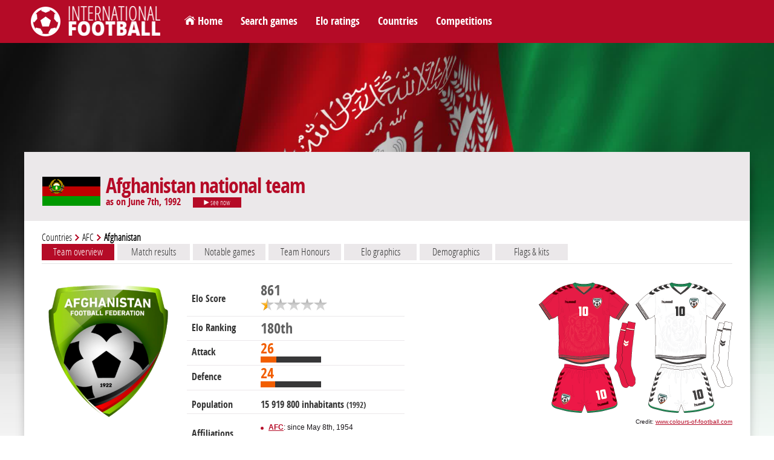

--- FILE ---
content_type: text/html; charset=utf-8
request_url: https://www.international-football.net/country?team=Afghanistan&datemax=1992-06-07
body_size: 14949
content:
<!DOCTYPE html> 
<html lang="en">

<head>
<meta charset="UTF-8" />
<!--<meta content="user-scalable=yes, initial-scale=1.0, maximum-scale=1.0, width=device-width" name="viewport" /> -->
<meta name="viewport" content="width=device-width, initial-scale=1.0">
<title>Afghanistan national team</title>
<meta http-equiv="resource-type" content="document" />
<meta name="description" content="" />
<meta name="keywords" content="" />
<meta name="robots" content="index,follow" />
<meta name="author" content="Oréalys" />
<meta name="Generator" content="Isens Evolution (http://www.isens-evolution.com/)" /> 
<!--[if lt IE 9]><script src="http://html5shim.googlecode.com/svn/trunk/html5.js"></script><![endif]-->
<link rel="shortcut icon" href="template/footinter-template/img/intfoot-icon.ico" type="image/vnd.microsoft.icon" /> 
<link rel="apple-touch-icon" href="template/footinter-template/img/intfoot-icon-180.png" />
<link rel="apple-touch-icon" sizes="167x167" href="template/footinter-template/img/intfoot-icon-167.png" />
<link rel="apple-touch-icon" sizes="152x152" href="template/footinter-template/img/intfoot-icon-152.png" />
<link rel="apple-touch-icon" sizes="120x120" href="template/footinter-template/img/intfoot-icon-120.png" />
<link rel="apple-touch-icon" sizes="80x80" href="template/footinter-template/img/intfoot-icon-80.png" />
<link rel="apple-touch-icon" sizes="76x76" href="template/footinter-template/img/intfoot-icon-76.png" />
<link rel="apple-touch-icon" sizes="40x40" href="template/footinter-template/img/intfoot-icon-40.png" />

<link rel="stylesheet" type="text/css" href="/template/footinter-template/style.css?date=2019-11-10" />
<link rel="stylesheet" type="text/css" href="/template/footinter-template/css/layout.css?date=2019-04-15" />
<link rel="stylesheet" type="text/css" href="/template/footinter-template/css/modules.css" />
<link rel="stylesheet" type="text/css" href="/template/footinter-template/css/local-en.css" />
<link rel="stylesheet" type="text/css" media="print" href="/template/footinter-template/css/print.css" />
<link  href="/template/footinter-template//plugins/fancybox/jquery.fancybox.min.css" rel="stylesheet">
<link rel="stylesheet" type="text/css" href="/template/footinter-template/css/responsive.css?date=2019-11-10" />
<!--[if gte IE 9]>
<link rel="stylesheet" type="text/css" href="/template/footinter-template/css/ie9.css" />
<![endif]-->

<script type="text/javascript" src="/script.js"></script>
<script type="text/javascript" src="https://ajax.googleapis.com/ajax/libs/jquery/3.3.1/jquery.min.js"></script>
<script type="text/javascript" src="/template/footinter-template/js/functions-dev.js?date=2019-11-01"></script>
<script type="text/javascript" src="/template/footinter-template/js/menu.js?date=2018-11-17"></script>
<script type="text/javascript" src="/template/footinter-template//plugins/fancybox/jquery.fancybox.min.js"></script>
<script type="text/javascript" src="/template/footinter-template//plugins/flot/jquery.flot.js"></script>
<script type="text/javascript" src="/template/footinter-template//plugins/flot/jquery.flot.time.js"></script>
	
<link rel="home" href="http://www.international-football.net/" />
<link rel="index" href="{lien-plan}" />
<!-- Global site tag (gtag.js) - Google Analytics -->
<script async src="https://www.googletagmanager.com/gtag/js?id=G-2EL2Y0X1NV"></script>
<script>
  window.dataLayer = window.dataLayer || [];
  function gtag(){dataLayer.push(arguments);}
  gtag('js', new Date());

  gtag('config', 'G-2EL2Y0X1NV');
</script>

<!-- Old Google Analytics tag (isogram) -->
<script>
  (function(i,s,o,g,r,a,m){i['GoogleAnalyticsObject']=r;i[r]=i[r]||function(){
  (i[r].q=i[r].q||[]).push(arguments)},i[r].l=1*new Date();a=s.createElement(o),
  m=s.getElementsByTagName(o)[0];a.async=1;a.src=g;m.parentNode.insertBefore(a,m)
  })(window,document,'script','//www.google-analytics.com/analytics.js','ga');

  ga('create', 'UA-35910582-2', 'auto');
  ga('require', 'displayfeatures');
  ga('send', 'pageview');
</script>
</head>
<body class="common page   type-theme-3">

<div id="bg-degrade">
	<div id="bg">
		<img src="https://www.international-football.net/images/backgrounds/afghanistan.jpeg" alt="" />
	</div>
	<div id="degrade-blanc">
	</div>
</div>
	
<div id="global-container">
	
	<div id="header">
		
		<header id="header-inner">
		
			<div id="logo-container">
				<h1 id="logo">
					<a href="http://www.international-football.net/" accesskey="0">
						<img src="/template/footinter-template/img/logo-footinter.png" alt="International Football " />
						<span class="titre">International Football </span>
					</a>
				</h1>
			</div>
			
			<div id="header-liens">
				<ul>
	<li><a href="https://www.international-football.net/" id="homelink">Home</a></li>
	<li><a href="https://www.international-football.net/search-matches">Search games</a></li>
	<li><a href="https://www.international-football.net/elo-ratings-table" id="elo-tab" onmouseenter="OpenMenu('header-elo', 'elo-tab'); CloseMenu('header-countries', 'countries-tab'); CloseMenu('header-competitions', 'competitions-tab')">Elo ratings</a></li>
	<li><a href="https://www.international-football.net/countries" id="countries-tab" onmouseenter="OpenMenu('header-countries', 'countries-tab'); CloseMenu('header-elo', 'elo-tab'); CloseMenu('header-competitions', 'competitions-tab')">Countries</a></li>
	<li><a href="https://www.international-football.net/competitions" id="competitions-tab" onmouseenter="OpenMenu('header-competitions', 'competitions-tab'); CloseMenu('header-elo', 'elo-tab'); CloseMenu('header-countries', 'countries-tab')">Competitions</a></li>
	<!--<li><a href="https://www.international-football.net/social-clubs-2019">Social clubs</a></li>-->
</ul>
			</div>
			<!--
			<div id="header-log">
					
	<form action="" id="session-login" method="post">
		<input type="hidden" name="logged" value="1" />
		<table>
			<tbody>
				<tr>
					<td><label for="form-login"><strong>Login</strong></label></td>
					<td><input class="mandatory text" id="form-login" name="login" type="text" /></td>
					<td><a href="https://www.international-football.net/my-profile#register"><strong>Register</strong></a></td>
				</tr>
				<tr>
					<td><label for="form-password"><strong>Password</strong></label></td>
					<td><input class="mandatory text" id="form-password" name="password" type="password" /></td>
					<td><button type="submit">Log in</button></td>
				</tr>
			</tbody>
		</table>
	</form>
				</div>
			-->
			<div class="clear"></div>
			<div id="header-elo" onmouseleave="CloseMenu('header-elo', 'elo-tab')">
<ul>
	<li>
		<a class="confed" href="https://www.international-football.net/elo-ratings-table" style="width: 244px;">
			<div class="entry-label"><img src="https://www.international-football.net/template/footinter-template/img/fleche-blanche.png" style="margin: 0px 4px;" />Elo ratings table</div>
		</a>
	</li>
	<li>
		<a class="confed" href="https://www.international-football.net/average-elo-ratings" style="width: 244px;">
			<div class="entry-label"><img src="https://www.international-football.net/template/footinter-template/img/fleche-blanche.png" style="margin: 0px 4px;" />Average Elo ratings by period</div>
		</a>
	</li>
	<li>
		<a class="confed" href="https://www.international-football.net/elo-ratings-calculator" style="width: 244px;">
			<div class="entry-label"><img src="https://www.international-football.net/template/footinter-template/img/fleche-blanche.png" style="margin: 0px 4px;" />Elo ratings calculator</div>
		</a>
	</li>
</ul>
</div>
<div class="clear"></div>
			<div id="header-countries" onmouseleave="CloseMenu('header-countries', 'countries-tab')">
<ul><li><a class="confed" href="https://www.international-football.net/countries#AFC"
		onmouseenter="OpenList('menu-AFC')"
		onmouseleave="CloseList('menu-AFC')"
		><div class="entry-img"><img src="https://www.international-football.net/images/logos/AFC-2002-now.png" alt="AFC" /></div><div class="entry-label">AFC</div></a></li><li><a class="confed" href="https://www.international-football.net/countries#CAF"
		onmouseenter="OpenList('menu-CAF')"
		onmouseleave="CloseList('menu-CAF')"
		><div class="entry-img"><img src="https://www.international-football.net/images/logos/CAF-2009-now.png" alt="CAF" /></div><div class="entry-label">CAF</div></a></li><li><a class="confed" href="https://www.international-football.net/countries#CONCACAF"
		onmouseenter="OpenList('menu-CONCACAF')"
		onmouseleave="CloseList('menu-CONCACAF')"
		><div class="entry-img"><img src="https://www.international-football.net/images/logos/CONCACAF-2018-now.png" alt="CONCACAF" /></div><div class="entry-label">CONCACAF</div></a></li><li><a class="confed" href="https://www.international-football.net/countries#CONMEBOL"
		onmouseenter="OpenList('menu-CONMEBOL')"
		onmouseleave="CloseList('menu-CONMEBOL')"
		><div class="entry-img"><img src="https://www.international-football.net/images/logos/CONMEBOL-2017-now.png" alt="CONMEBOL" /></div><div class="entry-label">CONMEBOL</div></a></li><li><a class="confed" href="https://www.international-football.net/countries#OFC"
		onmouseenter="OpenList('menu-OFC')"
		onmouseleave="CloseList('menu-OFC')"
		><div class="entry-img"><img src="https://www.international-football.net/images/logos/OFC-2011-now.png" alt="OFC" /></div><div class="entry-label">OFC</div></a></li><li><a class="confed" href="https://www.international-football.net/countries#UEFA"
		onmouseenter="OpenList('menu-UEFA')"
		onmouseleave="CloseList('menu-UEFA')"
		><div class="entry-img"><img src="https://www.international-football.net/images/logos/UEFA-2012-now.png" alt="UEFA" /></div><div class="entry-label">UEFA</div></a></li><li><a class="confed" href="https://www.international-football.net/countries#Unaffiliated"
		onmouseenter="OpenList('menu-Unaffiliated')"
		onmouseleave="CloseList('menu-Unaffiliated')"
		><div class="entry-img"><img src="https://www.international-football.net/images/logos/unaffiliated.png" alt="Unaffiliated" /></div><div class="entry-label">Unaffiliated</div></a></li></ul><div class="clear"></div><div class="country-list" id="menu-AFC"><ul><li><a href="https://www.international-football.net/country?team=Afghanistan"><div class="entry-flag" style="width: 20px"><img style="margin-left: -0px;" src="https://www.international-football.net/images/drapeaux/drapeaux-AFC.gif" alt="Afghanistan" /></div><div class="entry-label">Afghanistan</div></a></li><li><a href="https://www.international-football.net/country?team=Australia"><div class="entry-flag" style="width: 20px"><img style="margin-left: -20px;" src="https://www.international-football.net/images/drapeaux/drapeaux-AFC.gif" alt="Australia" /></div><div class="entry-label">Australia</div></a></li><li><a href="https://www.international-football.net/country?team=Bahrain"><div class="entry-flag" style="width: 20px"><img style="margin-left: -40px;" src="https://www.international-football.net/images/drapeaux/drapeaux-AFC.gif" alt="Bahrain" /></div><div class="entry-label">Bahrain</div></a></li><li><a href="https://www.international-football.net/country?team=Bangladesh"><div class="entry-flag" style="width: 20px"><img style="margin-left: -60px;" src="https://www.international-football.net/images/drapeaux/drapeaux-AFC.gif" alt="Bangladesh" /></div><div class="entry-label">Bangladesh</div></a></li><li><a href="https://www.international-football.net/country?team=Bhutan"><div class="entry-flag" style="width: 20px"><img style="margin-left: -80px;" src="https://www.international-football.net/images/drapeaux/drapeaux-AFC.gif" alt="Bhutan" /></div><div class="entry-label">Bhutan</div></a></li><li><a href="https://www.international-football.net/country?team=Brunei"><div class="entry-flag" style="width: 20px"><img style="margin-left: -100px;" src="https://www.international-football.net/images/drapeaux/drapeaux-AFC.gif" alt="Brunei" /></div><div class="entry-label">Brunei</div></a></li><li><a href="https://www.international-football.net/country?team=Cambodia"><div class="entry-flag" style="width: 20px"><img style="margin-left: -120px;" src="https://www.international-football.net/images/drapeaux/drapeaux-AFC.gif" alt="Cambodia" /></div><div class="entry-label">Cambodia</div></a></li><li><a href="https://www.international-football.net/country?team=China"><div class="entry-flag" style="width: 20px"><img style="margin-left: -140px;" src="https://www.international-football.net/images/drapeaux/drapeaux-AFC.gif" alt="China" /></div><div class="entry-label">China</div></a></li><li><a href="https://www.international-football.net/country?team=Chinese Taipei"><div class="entry-flag" style="width: 20px"><img style="margin-left: -160px;" src="https://www.international-football.net/images/drapeaux/drapeaux-AFC.gif" alt="Chinese Taipei" /></div><div class="entry-label">Chinese Taipei</div></a></li><li><a href="https://www.international-football.net/country?team=Guam"><div class="entry-flag" style="width: 20px"><img style="margin-left: -180px;" src="https://www.international-football.net/images/drapeaux/drapeaux-AFC.gif" alt="Guam" /></div><div class="entry-label">Guam</div></a></li><li><a href="https://www.international-football.net/country?team=Hong Kong"><div class="entry-flag" style="width: 20px"><img style="margin-left: -200px;" src="https://www.international-football.net/images/drapeaux/drapeaux-AFC.gif" alt="Hong Kong" /></div><div class="entry-label">Hong Kong</div></a></li><li><a href="https://www.international-football.net/country?team=India"><div class="entry-flag" style="width: 20px"><img style="margin-left: -220px;" src="https://www.international-football.net/images/drapeaux/drapeaux-AFC.gif" alt="India" /></div><div class="entry-label">India</div></a></li><li><a href="https://www.international-football.net/country?team=Indonesia"><div class="entry-flag" style="width: 20px"><img style="margin-left: -240px;" src="https://www.international-football.net/images/drapeaux/drapeaux-AFC.gif" alt="Indonesia" /></div><div class="entry-label">Indonesia</div></a></li><li><a href="https://www.international-football.net/country?team=Iran"><div class="entry-flag" style="width: 20px"><img style="margin-left: -260px;" src="https://www.international-football.net/images/drapeaux/drapeaux-AFC.gif" alt="Iran" /></div><div class="entry-label">Iran</div></a></li><li><a href="https://www.international-football.net/country?team=Iraq"><div class="entry-flag" style="width: 20px"><img style="margin-left: -280px;" src="https://www.international-football.net/images/drapeaux/drapeaux-AFC.gif" alt="Iraq" /></div><div class="entry-label">Iraq</div></a></li><li><a href="https://www.international-football.net/country?team=Japan"><div class="entry-flag" style="width: 20px"><img style="margin-left: -300px;" src="https://www.international-football.net/images/drapeaux/drapeaux-AFC.gif" alt="Japan" /></div><div class="entry-label">Japan</div></a></li><li><a href="https://www.international-football.net/country?team=Jordan"><div class="entry-flag" style="width: 20px"><img style="margin-left: -320px;" src="https://www.international-football.net/images/drapeaux/drapeaux-AFC.gif" alt="Jordan" /></div><div class="entry-label">Jordan</div></a></li><li><a href="https://www.international-football.net/country?team=Kuwait"><div class="entry-flag" style="width: 20px"><img style="margin-left: -340px;" src="https://www.international-football.net/images/drapeaux/drapeaux-AFC.gif" alt="Kuwait" /></div><div class="entry-label">Kuwait</div></a></li><li><a href="https://www.international-football.net/country?team=Kyrgyzstan"><div class="entry-flag" style="width: 20px"><img style="margin-left: -360px;" src="https://www.international-football.net/images/drapeaux/drapeaux-AFC.gif" alt="Kyrgyzstan" /></div><div class="entry-label">Kyrgyzstan</div></a></li><li><a href="https://www.international-football.net/country?team=Laos"><div class="entry-flag" style="width: 20px"><img style="margin-left: -380px;" src="https://www.international-football.net/images/drapeaux/drapeaux-AFC.gif" alt="Laos" /></div><div class="entry-label">Laos</div></a></li><li><a href="https://www.international-football.net/country?team=Lebanon"><div class="entry-flag" style="width: 20px"><img style="margin-left: -400px;" src="https://www.international-football.net/images/drapeaux/drapeaux-AFC.gif" alt="Lebanon" /></div><div class="entry-label">Lebanon</div></a></li><li><a href="https://www.international-football.net/country?team=Macau"><div class="entry-flag" style="width: 20px"><img style="margin-left: -420px;" src="https://www.international-football.net/images/drapeaux/drapeaux-AFC.gif" alt="Macau" /></div><div class="entry-label">Macau</div></a></li><li><a href="https://www.international-football.net/country?team=Malaysia"><div class="entry-flag" style="width: 20px"><img style="margin-left: -440px;" src="https://www.international-football.net/images/drapeaux/drapeaux-AFC.gif" alt="Malaysia" /></div><div class="entry-label">Malaysia</div></a></li><li><a href="https://www.international-football.net/country?team=Maldives"><div class="entry-flag" style="width: 20px"><img style="margin-left: -460px;" src="https://www.international-football.net/images/drapeaux/drapeaux-AFC.gif" alt="Maldives" /></div><div class="entry-label">Maldives</div></a></li><li><a href="https://www.international-football.net/country?team=Mongolia"><div class="entry-flag" style="width: 20px"><img style="margin-left: -480px;" src="https://www.international-football.net/images/drapeaux/drapeaux-AFC.gif" alt="Mongolia" /></div><div class="entry-label">Mongolia</div></a></li><li><a href="https://www.international-football.net/country?team=Myanmar"><div class="entry-flag" style="width: 20px"><img style="margin-left: -500px;" src="https://www.international-football.net/images/drapeaux/drapeaux-AFC.gif" alt="Myanmar" /></div><div class="entry-label">Myanmar</div></a></li><li><a href="https://www.international-football.net/country?team=Nepal"><div class="entry-flag" style="width: 20px"><img style="margin-left: -520px;" src="https://www.international-football.net/images/drapeaux/drapeaux-AFC.gif" alt="Nepal" /></div><div class="entry-label">Nepal</div></a></li><li><a href="https://www.international-football.net/country?team=North Korea"><div class="entry-flag" style="width: 20px"><img style="margin-left: -540px;" src="https://www.international-football.net/images/drapeaux/drapeaux-AFC.gif" alt="North Korea" /></div><div class="entry-label">North Korea</div></a></li><li><a href="https://www.international-football.net/country?team=Oman"><div class="entry-flag" style="width: 20px"><img style="margin-left: -560px;" src="https://www.international-football.net/images/drapeaux/drapeaux-AFC.gif" alt="Oman" /></div><div class="entry-label">Oman</div></a></li><li><a href="https://www.international-football.net/country?team=Pakistan"><div class="entry-flag" style="width: 20px"><img style="margin-left: -580px;" src="https://www.international-football.net/images/drapeaux/drapeaux-AFC.gif" alt="Pakistan" /></div><div class="entry-label">Pakistan</div></a></li><li><a href="https://www.international-football.net/country?team=Palestine"><div class="entry-flag" style="width: 20px"><img style="margin-left: -600px;" src="https://www.international-football.net/images/drapeaux/drapeaux-AFC.gif" alt="Palestine" /></div><div class="entry-label">Palestine</div></a></li><li><a href="https://www.international-football.net/country?team=Philippines"><div class="entry-flag" style="width: 20px"><img style="margin-left: -620px;" src="https://www.international-football.net/images/drapeaux/drapeaux-AFC.gif" alt="Philippines" /></div><div class="entry-label">Philippines</div></a></li><li><a href="https://www.international-football.net/country?team=Qatar"><div class="entry-flag" style="width: 20px"><img style="margin-left: -640px;" src="https://www.international-football.net/images/drapeaux/drapeaux-AFC.gif" alt="Qatar" /></div><div class="entry-label">Qatar</div></a></li><li><a href="https://www.international-football.net/country?team=Saudi Arabia"><div class="entry-flag" style="width: 20px"><img style="margin-left: -660px;" src="https://www.international-football.net/images/drapeaux/drapeaux-AFC.gif" alt="Saudi Arabia" /></div><div class="entry-label">Saudi Arabia</div></a></li><li><a href="https://www.international-football.net/country?team=Singapore"><div class="entry-flag" style="width: 20px"><img style="margin-left: -680px;" src="https://www.international-football.net/images/drapeaux/drapeaux-AFC.gif" alt="Singapore" /></div><div class="entry-label">Singapore</div></a></li><li><a href="https://www.international-football.net/country?team=South Korea"><div class="entry-flag" style="width: 20px"><img style="margin-left: -700px;" src="https://www.international-football.net/images/drapeaux/drapeaux-AFC.gif" alt="South Korea" /></div><div class="entry-label">South Korea</div></a></li><li><a href="https://www.international-football.net/country?team=Sri Lanka"><div class="entry-flag" style="width: 20px"><img style="margin-left: -720px;" src="https://www.international-football.net/images/drapeaux/drapeaux-AFC.gif" alt="Sri Lanka" /></div><div class="entry-label">Sri Lanka</div></a></li><li><a href="https://www.international-football.net/country?team=Syria"><div class="entry-flag" style="width: 20px"><img style="margin-left: -740px;" src="https://www.international-football.net/images/drapeaux/drapeaux-AFC.gif" alt="Syria" /></div><div class="entry-label">Syria</div></a></li><li><a href="https://www.international-football.net/country?team=Tajikistan"><div class="entry-flag" style="width: 20px"><img style="margin-left: -760px;" src="https://www.international-football.net/images/drapeaux/drapeaux-AFC.gif" alt="Tajikistan" /></div><div class="entry-label">Tajikistan</div></a></li><li><a href="https://www.international-football.net/country?team=Thailand"><div class="entry-flag" style="width: 20px"><img style="margin-left: -780px;" src="https://www.international-football.net/images/drapeaux/drapeaux-AFC.gif" alt="Thailand" /></div><div class="entry-label">Thailand</div></a></li><li><a href="https://www.international-football.net/country?team=Timor-Leste"><div class="entry-flag" style="width: 20px"><img style="margin-left: -800px;" src="https://www.international-football.net/images/drapeaux/drapeaux-AFC.gif" alt="Timor-Leste" /></div><div class="entry-label">Timor-Leste</div></a></li><li><a href="https://www.international-football.net/country?team=Turkmenistan"><div class="entry-flag" style="width: 20px"><img style="margin-left: -820px;" src="https://www.international-football.net/images/drapeaux/drapeaux-AFC.gif" alt="Turkmenistan" /></div><div class="entry-label">Turkmenistan</div></a></li><li><a href="https://www.international-football.net/country?team=United Arab Emirates"><div class="entry-flag" style="width: 20px"><img style="margin-left: -840px;" src="https://www.international-football.net/images/drapeaux/drapeaux-AFC.gif" alt="United Arab Emirates" /></div><div class="entry-label" style="font-size: 11px;" >United Arab Em&hellip;</div></a></li><li><a href="https://www.international-football.net/country?team=Uzbekistan"><div class="entry-flag" style="width: 20px"><img style="margin-left: -860px;" src="https://www.international-football.net/images/drapeaux/drapeaux-AFC.gif" alt="Uzbekistan" /></div><div class="entry-label">Uzbekistan</div></a></li><li><a href="https://www.international-football.net/country?team=Vietnam"><div class="entry-flag" style="width: 20px"><img style="margin-left: -880px;" src="https://www.international-football.net/images/drapeaux/drapeaux-AFC.gif" alt="Vietnam" /></div><div class="entry-label">Vietnam</div></a></li><li><a href="https://www.international-football.net/country?team=Yemen"><div class="entry-flag" style="width: 20px"><img style="margin-left: -900px;" src="https://www.international-football.net/images/drapeaux/drapeaux-AFC.gif" alt="Yemen" /></div><div class="entry-label">Yemen</div></a></li></ul></div><div class="country-list" id="menu-CAF"><ul><li><a href="https://www.international-football.net/country?team=Algeria"><div class="entry-flag" style="width: 20px"><img style="margin-left: -0px;" src="https://www.international-football.net/images/drapeaux/drapeaux-CAF-2018.gif" alt="Algeria" /></div><div class="entry-label">Algeria</div></a></li><li><a href="https://www.international-football.net/country?team=Angola"><div class="entry-flag" style="width: 20px"><img style="margin-left: -20px;" src="https://www.international-football.net/images/drapeaux/drapeaux-CAF-2018.gif" alt="Angola" /></div><div class="entry-label">Angola</div></a></li><li><a href="https://www.international-football.net/country?team=Benin"><div class="entry-flag" style="width: 20px"><img style="margin-left: -40px;" src="https://www.international-football.net/images/drapeaux/drapeaux-CAF-2018.gif" alt="Benin" /></div><div class="entry-label">Benin</div></a></li><li><a href="https://www.international-football.net/country?team=Botswana"><div class="entry-flag" style="width: 20px"><img style="margin-left: -60px;" src="https://www.international-football.net/images/drapeaux/drapeaux-CAF-2018.gif" alt="Botswana" /></div><div class="entry-label">Botswana</div></a></li><li><a href="https://www.international-football.net/country?team=Burkina Faso"><div class="entry-flag" style="width: 20px"><img style="margin-left: -80px;" src="https://www.international-football.net/images/drapeaux/drapeaux-CAF-2018.gif" alt="Burkina Faso" /></div><div class="entry-label">Burkina Faso</div></a></li><li><a href="https://www.international-football.net/country?team=Burundi"><div class="entry-flag" style="width: 20px"><img style="margin-left: -100px;" src="https://www.international-football.net/images/drapeaux/drapeaux-CAF-2018.gif" alt="Burundi" /></div><div class="entry-label">Burundi</div></a></li><li><a href="https://www.international-football.net/country?team=Cameroon"><div class="entry-flag" style="width: 20px"><img style="margin-left: -120px;" src="https://www.international-football.net/images/drapeaux/drapeaux-CAF-2018.gif" alt="Cameroon" /></div><div class="entry-label">Cameroon</div></a></li><li><a href="https://www.international-football.net/country?team=Cape Verde"><div class="entry-flag" style="width: 20px"><img style="margin-left: -140px;" src="https://www.international-football.net/images/drapeaux/drapeaux-CAF-2018.gif" alt="Cape Verde" /></div><div class="entry-label">Cape Verde</div></a></li><li><a href="https://www.international-football.net/country?team=Central African Republic"><div class="entry-flag" style="width: 20px"><img style="margin-left: -160px;" src="https://www.international-football.net/images/drapeaux/drapeaux-CAF-2018.gif" alt="Central African Republic" /></div><div class="entry-label" style="font-size: 11px;" >Central Africa&hellip;</div></a></li><li><a href="https://www.international-football.net/country?team=Chad"><div class="entry-flag" style="width: 20px"><img style="margin-left: -180px;" src="https://www.international-football.net/images/drapeaux/drapeaux-CAF-2018.gif" alt="Chad" /></div><div class="entry-label">Chad</div></a></li><li><a href="https://www.international-football.net/country?team=Comoros"><div class="entry-flag" style="width: 20px"><img style="margin-left: -200px;" src="https://www.international-football.net/images/drapeaux/drapeaux-CAF-2018.gif" alt="Comoros" /></div><div class="entry-label">Comoros</div></a></li><li><a href="https://www.international-football.net/country?team=Congo"><div class="entry-flag" style="width: 20px"><img style="margin-left: -220px;" src="https://www.international-football.net/images/drapeaux/drapeaux-CAF-2018.gif" alt="Congo" /></div><div class="entry-label">Congo</div></a></li><li><a href="https://www.international-football.net/country?team=Dem. Rep. of Congo"><div class="entry-flag" style="width: 20px"><img style="margin-left: -240px;" src="https://www.international-football.net/images/drapeaux/drapeaux-CAF-2018.gif" alt="Dem. Rep. of Congo" /></div><div class="entry-label" style="font-size: 11px;" >Dem. Rep. of C&hellip;</div></a></li><li><a href="https://www.international-football.net/country?team=Djibouti"><div class="entry-flag" style="width: 20px"><img style="margin-left: -260px;" src="https://www.international-football.net/images/drapeaux/drapeaux-CAF-2018.gif" alt="Djibouti" /></div><div class="entry-label">Djibouti</div></a></li><li><a href="https://www.international-football.net/country?team=Egypt"><div class="entry-flag" style="width: 20px"><img style="margin-left: -280px;" src="https://www.international-football.net/images/drapeaux/drapeaux-CAF-2018.gif" alt="Egypt" /></div><div class="entry-label">Egypt</div></a></li><li><a href="https://www.international-football.net/country?team=Equatorial Guinea"><div class="entry-flag" style="width: 20px"><img style="margin-left: -300px;" src="https://www.international-football.net/images/drapeaux/drapeaux-CAF-2018.gif" alt="Equatorial Guinea" /></div><div class="entry-label" style="font-size: 11px;" >Equatorial Gui&hellip;</div></a></li><li><a href="https://www.international-football.net/country?team=Eritrea"><div class="entry-flag" style="width: 20px"><img style="margin-left: -320px;" src="https://www.international-football.net/images/drapeaux/drapeaux-CAF-2018.gif" alt="Eritrea" /></div><div class="entry-label">Eritrea</div></a></li><li><a href="https://www.international-football.net/country?team=Eswatini"><div class="entry-flag" style="width: 20px"><img style="margin-left: -340px;" src="https://www.international-football.net/images/drapeaux/drapeaux-CAF-2018.gif" alt="Eswatini" /></div><div class="entry-label">Eswatini</div></a></li><li><a href="https://www.international-football.net/country?team=Ethiopia"><div class="entry-flag" style="width: 20px"><img style="margin-left: -360px;" src="https://www.international-football.net/images/drapeaux/drapeaux-CAF-2018.gif" alt="Ethiopia" /></div><div class="entry-label">Ethiopia</div></a></li><li><a href="https://www.international-football.net/country?team=Gabon"><div class="entry-flag" style="width: 20px"><img style="margin-left: -380px;" src="https://www.international-football.net/images/drapeaux/drapeaux-CAF-2018.gif" alt="Gabon" /></div><div class="entry-label">Gabon</div></a></li><li><a href="https://www.international-football.net/country?team=Gambia"><div class="entry-flag" style="width: 20px"><img style="margin-left: -400px;" src="https://www.international-football.net/images/drapeaux/drapeaux-CAF-2018.gif" alt="Gambia" /></div><div class="entry-label">Gambia</div></a></li><li><a href="https://www.international-football.net/country?team=Ghana"><div class="entry-flag" style="width: 20px"><img style="margin-left: -420px;" src="https://www.international-football.net/images/drapeaux/drapeaux-CAF-2018.gif" alt="Ghana" /></div><div class="entry-label">Ghana</div></a></li><li><a href="https://www.international-football.net/country?team=Guinea"><div class="entry-flag" style="width: 20px"><img style="margin-left: -440px;" src="https://www.international-football.net/images/drapeaux/drapeaux-CAF-2018.gif" alt="Guinea" /></div><div class="entry-label">Guinea</div></a></li><li><a href="https://www.international-football.net/country?team=Guinea-Bissau"><div class="entry-flag" style="width: 20px"><img style="margin-left: -460px;" src="https://www.international-football.net/images/drapeaux/drapeaux-CAF-2018.gif" alt="Guinea-Bissau" /></div><div class="entry-label">Guinea-Bissau</div></a></li><li><a href="https://www.international-football.net/country?team=Ivory Coast"><div class="entry-flag" style="width: 20px"><img style="margin-left: -480px;" src="https://www.international-football.net/images/drapeaux/drapeaux-CAF-2018.gif" alt="Ivory Coast" /></div><div class="entry-label">Ivory Coast</div></a></li><li><a href="https://www.international-football.net/country?team=Kenya"><div class="entry-flag" style="width: 20px"><img style="margin-left: -500px;" src="https://www.international-football.net/images/drapeaux/drapeaux-CAF-2018.gif" alt="Kenya" /></div><div class="entry-label">Kenya</div></a></li><li><a href="https://www.international-football.net/country?team=Lesotho"><div class="entry-flag" style="width: 20px"><img style="margin-left: -520px;" src="https://www.international-football.net/images/drapeaux/drapeaux-CAF-2018.gif" alt="Lesotho" /></div><div class="entry-label">Lesotho</div></a></li><li><a href="https://www.international-football.net/country?team=Liberia"><div class="entry-flag" style="width: 20px"><img style="margin-left: -540px;" src="https://www.international-football.net/images/drapeaux/drapeaux-CAF-2018.gif" alt="Liberia" /></div><div class="entry-label">Liberia</div></a></li><li><a href="https://www.international-football.net/country?team=Libya"><div class="entry-flag" style="width: 20px"><img style="margin-left: -560px;" src="https://www.international-football.net/images/drapeaux/drapeaux-CAF-2018.gif" alt="Libya" /></div><div class="entry-label">Libya</div></a></li><li><a href="https://www.international-football.net/country?team=Madagascar"><div class="entry-flag" style="width: 20px"><img style="margin-left: -580px;" src="https://www.international-football.net/images/drapeaux/drapeaux-CAF-2018.gif" alt="Madagascar" /></div><div class="entry-label">Madagascar</div></a></li><li><a href="https://www.international-football.net/country?team=Malawi"><div class="entry-flag" style="width: 20px"><img style="margin-left: -600px;" src="https://www.international-football.net/images/drapeaux/drapeaux-CAF-2018.gif" alt="Malawi" /></div><div class="entry-label">Malawi</div></a></li><li><a href="https://www.international-football.net/country?team=Mali"><div class="entry-flag" style="width: 20px"><img style="margin-left: -620px;" src="https://www.international-football.net/images/drapeaux/drapeaux-CAF-2018.gif" alt="Mali" /></div><div class="entry-label">Mali</div></a></li><li><a href="https://www.international-football.net/country?team=Mauritania"><div class="entry-flag" style="width: 20px"><img style="margin-left: -640px;" src="https://www.international-football.net/images/drapeaux/drapeaux-CAF-2018.gif" alt="Mauritania" /></div><div class="entry-label">Mauritania</div></a></li><li><a href="https://www.international-football.net/country?team=Mauritius"><div class="entry-flag" style="width: 20px"><img style="margin-left: -660px;" src="https://www.international-football.net/images/drapeaux/drapeaux-CAF-2018.gif" alt="Mauritius" /></div><div class="entry-label">Mauritius</div></a></li><li><a href="https://www.international-football.net/country?team=Morocco"><div class="entry-flag" style="width: 20px"><img style="margin-left: -680px;" src="https://www.international-football.net/images/drapeaux/drapeaux-CAF-2018.gif" alt="Morocco" /></div><div class="entry-label">Morocco</div></a></li><li><a href="https://www.international-football.net/country?team=Mozambique"><div class="entry-flag" style="width: 20px"><img style="margin-left: -700px;" src="https://www.international-football.net/images/drapeaux/drapeaux-CAF-2018.gif" alt="Mozambique" /></div><div class="entry-label">Mozambique</div></a></li><li><a href="https://www.international-football.net/country?team=Namibia"><div class="entry-flag" style="width: 20px"><img style="margin-left: -720px;" src="https://www.international-football.net/images/drapeaux/drapeaux-CAF-2018.gif" alt="Namibia" /></div><div class="entry-label">Namibia</div></a></li><li><a href="https://www.international-football.net/country?team=Niger"><div class="entry-flag" style="width: 20px"><img style="margin-left: -740px;" src="https://www.international-football.net/images/drapeaux/drapeaux-CAF-2018.gif" alt="Niger" /></div><div class="entry-label">Niger</div></a></li><li><a href="https://www.international-football.net/country?team=Nigeria"><div class="entry-flag" style="width: 20px"><img style="margin-left: -760px;" src="https://www.international-football.net/images/drapeaux/drapeaux-CAF-2018.gif" alt="Nigeria" /></div><div class="entry-label">Nigeria</div></a></li><li><a href="https://www.international-football.net/country?team=Rwanda"><div class="entry-flag" style="width: 20px"><img style="margin-left: -780px;" src="https://www.international-football.net/images/drapeaux/drapeaux-CAF-2018.gif" alt="Rwanda" /></div><div class="entry-label">Rwanda</div></a></li><li><a href="https://www.international-football.net/country?team=São Tomé e Príncipe"><div class="entry-flag" style="width: 20px"><img style="margin-left: -800px;" src="https://www.international-football.net/images/drapeaux/drapeaux-CAF-2018.gif" alt="São Tomé e Príncipe" /></div><div class="entry-label" style="font-size: 11px;" >São Tomé e P&hellip;</div></a></li><li><a href="https://www.international-football.net/country?team=Senegal"><div class="entry-flag" style="width: 20px"><img style="margin-left: -820px;" src="https://www.international-football.net/images/drapeaux/drapeaux-CAF-2018.gif" alt="Senegal" /></div><div class="entry-label">Senegal</div></a></li><li><a href="https://www.international-football.net/country?team=Seychelles"><div class="entry-flag" style="width: 20px"><img style="margin-left: -840px;" src="https://www.international-football.net/images/drapeaux/drapeaux-CAF-2018.gif" alt="Seychelles" /></div><div class="entry-label">Seychelles</div></a></li><li><a href="https://www.international-football.net/country?team=Sierra Leone"><div class="entry-flag" style="width: 20px"><img style="margin-left: -860px;" src="https://www.international-football.net/images/drapeaux/drapeaux-CAF-2018.gif" alt="Sierra Leone" /></div><div class="entry-label">Sierra Leone</div></a></li><li><a href="https://www.international-football.net/country?team=Somalia"><div class="entry-flag" style="width: 20px"><img style="margin-left: -880px;" src="https://www.international-football.net/images/drapeaux/drapeaux-CAF-2018.gif" alt="Somalia" /></div><div class="entry-label">Somalia</div></a></li><li><a href="https://www.international-football.net/country?team=South Africa"><div class="entry-flag" style="width: 20px"><img style="margin-left: -900px;" src="https://www.international-football.net/images/drapeaux/drapeaux-CAF-2018.gif" alt="South Africa" /></div><div class="entry-label">South Africa</div></a></li><li><a href="https://www.international-football.net/country?team=South Sudan"><div class="entry-flag" style="width: 20px"><img style="margin-left: -920px;" src="https://www.international-football.net/images/drapeaux/drapeaux-CAF-2018.gif" alt="South Sudan" /></div><div class="entry-label">South Sudan</div></a></li><li><a href="https://www.international-football.net/country?team=Sudan"><div class="entry-flag" style="width: 20px"><img style="margin-left: -940px;" src="https://www.international-football.net/images/drapeaux/drapeaux-CAF-2018.gif" alt="Sudan" /></div><div class="entry-label">Sudan</div></a></li><li><a href="https://www.international-football.net/country?team=Tanzania"><div class="entry-flag" style="width: 20px"><img style="margin-left: -960px;" src="https://www.international-football.net/images/drapeaux/drapeaux-CAF-2018.gif" alt="Tanzania" /></div><div class="entry-label">Tanzania</div></a></li><li><a href="https://www.international-football.net/country?team=Togo"><div class="entry-flag" style="width: 20px"><img style="margin-left: -980px;" src="https://www.international-football.net/images/drapeaux/drapeaux-CAF-2018.gif" alt="Togo" /></div><div class="entry-label">Togo</div></a></li><li><a href="https://www.international-football.net/country?team=Tunisia"><div class="entry-flag" style="width: 20px"><img style="margin-left: -1000px;" src="https://www.international-football.net/images/drapeaux/drapeaux-CAF-2018.gif" alt="Tunisia" /></div><div class="entry-label">Tunisia</div></a></li><li><a href="https://www.international-football.net/country?team=Uganda"><div class="entry-flag" style="width: 20px"><img style="margin-left: -1020px;" src="https://www.international-football.net/images/drapeaux/drapeaux-CAF-2018.gif" alt="Uganda" /></div><div class="entry-label">Uganda</div></a></li><li><a href="https://www.international-football.net/country?team=Zambia"><div class="entry-flag" style="width: 20px"><img style="margin-left: -1040px;" src="https://www.international-football.net/images/drapeaux/drapeaux-CAF-2018.gif" alt="Zambia" /></div><div class="entry-label">Zambia</div></a></li><li><a href="https://www.international-football.net/country?team=Zanzibar"><div class="entry-flag" style="width: 20px"><img style="margin-left: -1060px;" src="https://www.international-football.net/images/drapeaux/drapeaux-CAF-2018.gif" alt="Zanzibar" /></div><div class="entry-label">Zanzibar</div></a></li><li><a href="https://www.international-football.net/country?team=Zimbabwe"><div class="entry-flag" style="width: 20px"><img style="margin-left: -1080px;" src="https://www.international-football.net/images/drapeaux/drapeaux-CAF-2018.gif" alt="Zimbabwe" /></div><div class="entry-label">Zimbabwe</div></a></li></ul></div><div class="country-list" id="menu-CONCACAF"><ul><li><a href="https://www.international-football.net/country?team=Anguilla"><div class="entry-flag" style="width: 20px"><img style="margin-left: -0px;" src="https://www.international-football.net/images/drapeaux/drapeaux-CONCACAF.gif" alt="Anguilla" /></div><div class="entry-label">Anguilla</div></a></li><li><a href="https://www.international-football.net/country?team=Antigua and Barbuda"><div class="entry-flag" style="width: 20px"><img style="margin-left: -20px;" src="https://www.international-football.net/images/drapeaux/drapeaux-CONCACAF.gif" alt="Antigua and Barbuda" /></div><div class="entry-label" style="font-size: 11px;" >Antigua and Ba&hellip;</div></a></li><li><a href="https://www.international-football.net/country?team=Aruba"><div class="entry-flag" style="width: 20px"><img style="margin-left: -40px;" src="https://www.international-football.net/images/drapeaux/drapeaux-CONCACAF.gif" alt="Aruba" /></div><div class="entry-label">Aruba</div></a></li><li><a href="https://www.international-football.net/country?team=Bahamas"><div class="entry-flag" style="width: 20px"><img style="margin-left: -60px;" src="https://www.international-football.net/images/drapeaux/drapeaux-CONCACAF.gif" alt="Bahamas" /></div><div class="entry-label">Bahamas</div></a></li><li><a href="https://www.international-football.net/country?team=Barbados"><div class="entry-flag" style="width: 20px"><img style="margin-left: -80px;" src="https://www.international-football.net/images/drapeaux/drapeaux-CONCACAF.gif" alt="Barbados" /></div><div class="entry-label">Barbados</div></a></li><li><a href="https://www.international-football.net/country?team=Belize"><div class="entry-flag" style="width: 20px"><img style="margin-left: -100px;" src="https://www.international-football.net/images/drapeaux/drapeaux-CONCACAF.gif" alt="Belize" /></div><div class="entry-label">Belize</div></a></li><li><a href="https://www.international-football.net/country?team=Bermuda"><div class="entry-flag" style="width: 20px"><img style="margin-left: -120px;" src="https://www.international-football.net/images/drapeaux/drapeaux-CONCACAF.gif" alt="Bermuda" /></div><div class="entry-label">Bermuda</div></a></li><li><a href="https://www.international-football.net/country?team=Bonaire"><div class="entry-flag" style="width: 20px"><img style="margin-left: -140px;" src="https://www.international-football.net/images/drapeaux/drapeaux-CONCACAF.gif" alt="Bonaire" /></div><div class="entry-label">Bonaire</div></a></li><li><a href="https://www.international-football.net/country?team=British Virgin Islands"><div class="entry-flag" style="width: 20px"><img style="margin-left: -160px;" src="https://www.international-football.net/images/drapeaux/drapeaux-CONCACAF.gif" alt="British Virgin Islands" /></div><div class="entry-label" style="font-size: 11px;" >British Virgin&hellip;</div></a></li><li><a href="https://www.international-football.net/country?team=Canada"><div class="entry-flag" style="width: 20px"><img style="margin-left: -180px;" src="https://www.international-football.net/images/drapeaux/drapeaux-CONCACAF.gif" alt="Canada" /></div><div class="entry-label">Canada</div></a></li><li><a href="https://www.international-football.net/country?team=Cayman Islands"><div class="entry-flag" style="width: 20px"><img style="margin-left: -200px;" src="https://www.international-football.net/images/drapeaux/drapeaux-CONCACAF.gif" alt="Cayman Islands" /></div><div class="entry-label">Cayman Islands</div></a></li><li><a href="https://www.international-football.net/country?team=Costa Rica"><div class="entry-flag" style="width: 20px"><img style="margin-left: -220px;" src="https://www.international-football.net/images/drapeaux/drapeaux-CONCACAF.gif" alt="Costa Rica" /></div><div class="entry-label">Costa Rica</div></a></li><li><a href="https://www.international-football.net/country?team=Cuba"><div class="entry-flag" style="width: 20px"><img style="margin-left: -240px;" src="https://www.international-football.net/images/drapeaux/drapeaux-CONCACAF.gif" alt="Cuba" /></div><div class="entry-label">Cuba</div></a></li><li><a href="https://www.international-football.net/country?team=Curaçao"><div class="entry-flag" style="width: 20px"><img style="margin-left: -260px;" src="https://www.international-football.net/images/drapeaux/drapeaux-CONCACAF.gif" alt="Curaçao" /></div><div class="entry-label">Curaçao</div></a></li><li><a href="https://www.international-football.net/country?team=Dominica"><div class="entry-flag" style="width: 20px"><img style="margin-left: -280px;" src="https://www.international-football.net/images/drapeaux/drapeaux-CONCACAF.gif" alt="Dominica" /></div><div class="entry-label">Dominica</div></a></li><li><a href="https://www.international-football.net/country?team=Dominican Republic"><div class="entry-flag" style="width: 20px"><img style="margin-left: -300px;" src="https://www.international-football.net/images/drapeaux/drapeaux-CONCACAF.gif" alt="Dominican Republic" /></div><div class="entry-label" style="font-size: 11px;" >Dominican Repu&hellip;</div></a></li><li><a href="https://www.international-football.net/country?team=El Salvador"><div class="entry-flag" style="width: 20px"><img style="margin-left: -320px;" src="https://www.international-football.net/images/drapeaux/drapeaux-CONCACAF.gif" alt="El Salvador" /></div><div class="entry-label">El Salvador</div></a></li><li><a href="https://www.international-football.net/country?team=French Guiana"><div class="entry-flag" style="width: 20px"><img style="margin-left: -340px;" src="https://www.international-football.net/images/drapeaux/drapeaux-CONCACAF.gif" alt="French Guiana" /></div><div class="entry-label">French Guiana</div></a></li><li><a href="https://www.international-football.net/country?team=Grenada"><div class="entry-flag" style="width: 20px"><img style="margin-left: -360px;" src="https://www.international-football.net/images/drapeaux/drapeaux-CONCACAF.gif" alt="Grenada" /></div><div class="entry-label">Grenada</div></a></li><li><a href="https://www.international-football.net/country?team=Guadeloupe"><div class="entry-flag" style="width: 20px"><img style="margin-left: -380px;" src="https://www.international-football.net/images/drapeaux/drapeaux-CONCACAF.gif" alt="Guadeloupe" /></div><div class="entry-label">Guadeloupe</div></a></li><li><a href="https://www.international-football.net/country?team=Guatemala"><div class="entry-flag" style="width: 20px"><img style="margin-left: -400px;" src="https://www.international-football.net/images/drapeaux/drapeaux-CONCACAF.gif" alt="Guatemala" /></div><div class="entry-label">Guatemala</div></a></li><li><a href="https://www.international-football.net/country?team=Guyana"><div class="entry-flag" style="width: 20px"><img style="margin-left: -420px;" src="https://www.international-football.net/images/drapeaux/drapeaux-CONCACAF.gif" alt="Guyana" /></div><div class="entry-label">Guyana</div></a></li><li><a href="https://www.international-football.net/country?team=Haiti"><div class="entry-flag" style="width: 20px"><img style="margin-left: -440px;" src="https://www.international-football.net/images/drapeaux/drapeaux-CONCACAF.gif" alt="Haiti" /></div><div class="entry-label">Haiti</div></a></li><li><a href="https://www.international-football.net/country?team=Honduras"><div class="entry-flag" style="width: 20px"><img style="margin-left: -460px;" src="https://www.international-football.net/images/drapeaux/drapeaux-CONCACAF.gif" alt="Honduras" /></div><div class="entry-label">Honduras</div></a></li><li><a href="https://www.international-football.net/country?team=Jamaica"><div class="entry-flag" style="width: 20px"><img style="margin-left: -480px;" src="https://www.international-football.net/images/drapeaux/drapeaux-CONCACAF.gif" alt="Jamaica" /></div><div class="entry-label">Jamaica</div></a></li><li><a href="https://www.international-football.net/country?team=Martinique"><div class="entry-flag" style="width: 20px"><img style="margin-left: -500px;" src="https://www.international-football.net/images/drapeaux/drapeaux-CONCACAF.gif" alt="Martinique" /></div><div class="entry-label">Martinique</div></a></li><li><a href="https://www.international-football.net/country?team=Mexico"><div class="entry-flag" style="width: 20px"><img style="margin-left: -520px;" src="https://www.international-football.net/images/drapeaux/drapeaux-CONCACAF.gif" alt="Mexico" /></div><div class="entry-label">Mexico</div></a></li><li><a href="https://www.international-football.net/country?team=Montserrat"><div class="entry-flag" style="width: 20px"><img style="margin-left: -540px;" src="https://www.international-football.net/images/drapeaux/drapeaux-CONCACAF.gif" alt="Montserrat" /></div><div class="entry-label">Montserrat</div></a></li><li><a href="https://www.international-football.net/country?team=Nicaragua"><div class="entry-flag" style="width: 20px"><img style="margin-left: -560px;" src="https://www.international-football.net/images/drapeaux/drapeaux-CONCACAF.gif" alt="Nicaragua" /></div><div class="entry-label">Nicaragua</div></a></li><li><a href="https://www.international-football.net/country?team=Panama"><div class="entry-flag" style="width: 20px"><img style="margin-left: -580px;" src="https://www.international-football.net/images/drapeaux/drapeaux-CONCACAF.gif" alt="Panama" /></div><div class="entry-label">Panama</div></a></li><li><a href="https://www.international-football.net/country?team=Puerto Rico"><div class="entry-flag" style="width: 20px"><img style="margin-left: -600px;" src="https://www.international-football.net/images/drapeaux/drapeaux-CONCACAF.gif" alt="Puerto Rico" /></div><div class="entry-label">Puerto Rico</div></a></li><li><a href="https://www.international-football.net/country?team=Saint Kitts and Nevis"><div class="entry-flag" style="width: 20px"><img style="margin-left: -620px;" src="https://www.international-football.net/images/drapeaux/drapeaux-CONCACAF.gif" alt="Saint Kitts and Nevis" /></div><div class="entry-label" style="font-size: 11px;" >Saint Kitts an&hellip;</div></a></li><li><a href="https://www.international-football.net/country?team=Saint Lucia"><div class="entry-flag" style="width: 20px"><img style="margin-left: -640px;" src="https://www.international-football.net/images/drapeaux/drapeaux-CONCACAF.gif" alt="Saint Lucia" /></div><div class="entry-label">Saint Lucia</div></a></li><li><a href="https://www.international-football.net/country?team=Saint Martin"><div class="entry-flag" style="width: 20px"><img style="margin-left: -660px;" src="https://www.international-football.net/images/drapeaux/drapeaux-CONCACAF.gif" alt="Saint Martin" /></div><div class="entry-label">Saint Martin</div></a></li><li><a href="https://www.international-football.net/country?team=Saint Vincent and the Grenadines"><div class="entry-flag" style="width: 20px"><img style="margin-left: -680px;" src="https://www.international-football.net/images/drapeaux/drapeaux-CONCACAF.gif" alt="Saint Vincent and the Grenadines" /></div><div class="entry-label" style="font-size: 11px;" >Saint Vincent &hellip;</div></a></li><li><a href="https://www.international-football.net/country?team=Sint Maarten"><div class="entry-flag" style="width: 20px"><img style="margin-left: -700px;" src="https://www.international-football.net/images/drapeaux/drapeaux-CONCACAF.gif" alt="Sint Maarten" /></div><div class="entry-label">Sint Maarten</div></a></li><li><a href="https://www.international-football.net/country?team=Suriname"><div class="entry-flag" style="width: 20px"><img style="margin-left: -720px;" src="https://www.international-football.net/images/drapeaux/drapeaux-CONCACAF.gif" alt="Suriname" /></div><div class="entry-label">Suriname</div></a></li><li><a href="https://www.international-football.net/country?team=Trinidad and Tobago"><div class="entry-flag" style="width: 20px"><img style="margin-left: -740px;" src="https://www.international-football.net/images/drapeaux/drapeaux-CONCACAF.gif" alt="Trinidad and Tobago" /></div><div class="entry-label" style="font-size: 11px;" >Trinidad and T&hellip;</div></a></li><li><a href="https://www.international-football.net/country?team=Turks and Caicos"><div class="entry-flag" style="width: 20px"><img style="margin-left: -760px;" src="https://www.international-football.net/images/drapeaux/drapeaux-CONCACAF.gif" alt="Turks and Caicos" /></div><div class="entry-label" style="font-size: 11px;" >Turks and Caic&hellip;</div></a></li><li><a href="https://www.international-football.net/country?team=United States"><div class="entry-flag" style="width: 20px"><img style="margin-left: -780px;" src="https://www.international-football.net/images/drapeaux/drapeaux-CONCACAF.gif" alt="United States" /></div><div class="entry-label">United States</div></a></li><li><a href="https://www.international-football.net/country?team=US Virgin Islands"><div class="entry-flag" style="width: 20px"><img style="margin-left: -800px;" src="https://www.international-football.net/images/drapeaux/drapeaux-CONCACAF.gif" alt="US Virgin Islands" /></div><div class="entry-label" style="font-size: 11px;" >US Virgin Isla&hellip;</div></a></li></ul></div><div class="country-list" id="menu-CONMEBOL"><ul><li><a href="https://www.international-football.net/country?team=Argentina"><div class="entry-flag" style="width: 20px"><img style="margin-left: -0px;" src="https://www.international-football.net/images/drapeaux/drapeaux-CONMEBOL.gif" alt="Argentina" /></div><div class="entry-label">Argentina</div></a></li><li><a href="https://www.international-football.net/country?team=Bolivia"><div class="entry-flag" style="width: 20px"><img style="margin-left: -20px;" src="https://www.international-football.net/images/drapeaux/drapeaux-CONMEBOL.gif" alt="Bolivia" /></div><div class="entry-label">Bolivia</div></a></li><li><a href="https://www.international-football.net/country?team=Brazil"><div class="entry-flag" style="width: 20px"><img style="margin-left: -40px;" src="https://www.international-football.net/images/drapeaux/drapeaux-CONMEBOL.gif" alt="Brazil" /></div><div class="entry-label">Brazil</div></a></li><li><a href="https://www.international-football.net/country?team=Chile"><div class="entry-flag" style="width: 20px"><img style="margin-left: -60px;" src="https://www.international-football.net/images/drapeaux/drapeaux-CONMEBOL.gif" alt="Chile" /></div><div class="entry-label">Chile</div></a></li><li><a href="https://www.international-football.net/country?team=Colombia"><div class="entry-flag" style="width: 20px"><img style="margin-left: -80px;" src="https://www.international-football.net/images/drapeaux/drapeaux-CONMEBOL.gif" alt="Colombia" /></div><div class="entry-label">Colombia</div></a></li><li><a href="https://www.international-football.net/country?team=Ecuador"><div class="entry-flag" style="width: 20px"><img style="margin-left: -100px;" src="https://www.international-football.net/images/drapeaux/drapeaux-CONMEBOL.gif" alt="Ecuador" /></div><div class="entry-label">Ecuador</div></a></li><li><a href="https://www.international-football.net/country?team=Paraguay"><div class="entry-flag" style="width: 20px"><img style="margin-left: -120px;" src="https://www.international-football.net/images/drapeaux/drapeaux-CONMEBOL.gif" alt="Paraguay" /></div><div class="entry-label">Paraguay</div></a></li><li><a href="https://www.international-football.net/country?team=Peru"><div class="entry-flag" style="width: 20px"><img style="margin-left: -140px;" src="https://www.international-football.net/images/drapeaux/drapeaux-CONMEBOL.gif" alt="Peru" /></div><div class="entry-label">Peru</div></a></li><li><a href="https://www.international-football.net/country?team=Uruguay"><div class="entry-flag" style="width: 20px"><img style="margin-left: -160px;" src="https://www.international-football.net/images/drapeaux/drapeaux-CONMEBOL.gif" alt="Uruguay" /></div><div class="entry-label">Uruguay</div></a></li><li><a href="https://www.international-football.net/country?team=Venezuela"><div class="entry-flag" style="width: 20px"><img style="margin-left: -180px;" src="https://www.international-football.net/images/drapeaux/drapeaux-CONMEBOL.gif" alt="Venezuela" /></div><div class="entry-label">Venezuela</div></a></li></ul></div><div class="country-list" id="menu-OFC"><ul><li><a href="https://www.international-football.net/country?team=American Samoa"><div class="entry-flag" style="width: 20px"><img style="margin-left: -0px;" src="https://www.international-football.net/images/drapeaux/drapeaux-OFC.gif" alt="American Samoa" /></div><div class="entry-label">American Samoa</div></a></li><li><a href="https://www.international-football.net/country?team=Cook Islands"><div class="entry-flag" style="width: 20px"><img style="margin-left: -20px;" src="https://www.international-football.net/images/drapeaux/drapeaux-OFC.gif" alt="Cook Islands" /></div><div class="entry-label">Cook Islands</div></a></li><li><a href="https://www.international-football.net/country?team=Fiji"><div class="entry-flag" style="width: 20px"><img style="margin-left: -40px;" src="https://www.international-football.net/images/drapeaux/drapeaux-OFC.gif" alt="Fiji" /></div><div class="entry-label">Fiji</div></a></li><li><a href="https://www.international-football.net/country?team=New Caledonia"><div class="entry-flag" style="width: 20px"><img style="margin-left: -60px;" src="https://www.international-football.net/images/drapeaux/drapeaux-OFC.gif" alt="New Caledonia" /></div><div class="entry-label">New Caledonia</div></a></li><li><a href="https://www.international-football.net/country?team=New Zealand"><div class="entry-flag" style="width: 20px"><img style="margin-left: -80px;" src="https://www.international-football.net/images/drapeaux/drapeaux-OFC.gif" alt="New Zealand" /></div><div class="entry-label">New Zealand</div></a></li><li><a href="https://www.international-football.net/country?team=Papua New Guinea"><div class="entry-flag" style="width: 20px"><img style="margin-left: -100px;" src="https://www.international-football.net/images/drapeaux/drapeaux-OFC.gif" alt="Papua New Guinea" /></div><div class="entry-label" style="font-size: 11px;" >Papua New Guin&hellip;</div></a></li><li><a href="https://www.international-football.net/country?team=Samoa"><div class="entry-flag" style="width: 20px"><img style="margin-left: -120px;" src="https://www.international-football.net/images/drapeaux/drapeaux-OFC.gif" alt="Samoa" /></div><div class="entry-label">Samoa</div></a></li><li><a href="https://www.international-football.net/country?team=Solomon Islands"><div class="entry-flag" style="width: 20px"><img style="margin-left: -140px;" src="https://www.international-football.net/images/drapeaux/drapeaux-OFC.gif" alt="Solomon Islands" /></div><div class="entry-label">Solomon Islands</div></a></li><li><a href="https://www.international-football.net/country?team=Tahiti"><div class="entry-flag" style="width: 20px"><img style="margin-left: -160px;" src="https://www.international-football.net/images/drapeaux/drapeaux-OFC.gif" alt="Tahiti" /></div><div class="entry-label">Tahiti</div></a></li><li><a href="https://www.international-football.net/country?team=Tonga"><div class="entry-flag" style="width: 20px"><img style="margin-left: -180px;" src="https://www.international-football.net/images/drapeaux/drapeaux-OFC.gif" alt="Tonga" /></div><div class="entry-label">Tonga</div></a></li><li><a href="https://www.international-football.net/country?team=Vanuatu"><div class="entry-flag" style="width: 20px"><img style="margin-left: -200px;" src="https://www.international-football.net/images/drapeaux/drapeaux-OFC.gif" alt="Vanuatu" /></div><div class="entry-label">Vanuatu</div></a></li></ul></div><div class="country-list" id="menu-UEFA"><ul><li><a href="https://www.international-football.net/country?team=Albania"><div class="entry-flag" style="width: 20px"><img style="margin-left: -0px;" src="https://www.international-football.net/images/drapeaux/drapeaux-UEFA-2019.gif" alt="Albania" /></div><div class="entry-label">Albania</div></a></li><li><a href="https://www.international-football.net/country?team=Andorra"><div class="entry-flag" style="width: 20px"><img style="margin-left: -20px;" src="https://www.international-football.net/images/drapeaux/drapeaux-UEFA-2019.gif" alt="Andorra" /></div><div class="entry-label">Andorra</div></a></li><li><a href="https://www.international-football.net/country?team=Armenia"><div class="entry-flag" style="width: 20px"><img style="margin-left: -40px;" src="https://www.international-football.net/images/drapeaux/drapeaux-UEFA-2019.gif" alt="Armenia" /></div><div class="entry-label">Armenia</div></a></li><li><a href="https://www.international-football.net/country?team=Austria"><div class="entry-flag" style="width: 20px"><img style="margin-left: -60px;" src="https://www.international-football.net/images/drapeaux/drapeaux-UEFA-2019.gif" alt="Austria" /></div><div class="entry-label">Austria</div></a></li><li><a href="https://www.international-football.net/country?team=Azerbaijan"><div class="entry-flag" style="width: 20px"><img style="margin-left: -80px;" src="https://www.international-football.net/images/drapeaux/drapeaux-UEFA-2019.gif" alt="Azerbaijan" /></div><div class="entry-label">Azerbaijan</div></a></li><li><a href="https://www.international-football.net/country?team=Belarus"><div class="entry-flag" style="width: 20px"><img style="margin-left: -100px;" src="https://www.international-football.net/images/drapeaux/drapeaux-UEFA-2019.gif" alt="Belarus" /></div><div class="entry-label">Belarus</div></a></li><li><a href="https://www.international-football.net/country?team=Belgium"><div class="entry-flag" style="width: 20px"><img style="margin-left: -120px;" src="https://www.international-football.net/images/drapeaux/drapeaux-UEFA-2019.gif" alt="Belgium" /></div><div class="entry-label">Belgium</div></a></li><li><a href="https://www.international-football.net/country?team=Bosnia and Herzegovina"><div class="entry-flag" style="width: 20px"><img style="margin-left: -140px;" src="https://www.international-football.net/images/drapeaux/drapeaux-UEFA-2019.gif" alt="Bosnia and Herzegovina" /></div><div class="entry-label" style="font-size: 11px;" >Bosnia and Her&hellip;</div></a></li><li><a href="https://www.international-football.net/country?team=Bulgaria"><div class="entry-flag" style="width: 20px"><img style="margin-left: -160px;" src="https://www.international-football.net/images/drapeaux/drapeaux-UEFA-2019.gif" alt="Bulgaria" /></div><div class="entry-label">Bulgaria</div></a></li><li><a href="https://www.international-football.net/country?team=Croatia"><div class="entry-flag" style="width: 20px"><img style="margin-left: -180px;" src="https://www.international-football.net/images/drapeaux/drapeaux-UEFA-2019.gif" alt="Croatia" /></div><div class="entry-label">Croatia</div></a></li><li><a href="https://www.international-football.net/country?team=Cyprus"><div class="entry-flag" style="width: 20px"><img style="margin-left: -200px;" src="https://www.international-football.net/images/drapeaux/drapeaux-UEFA-2019.gif" alt="Cyprus" /></div><div class="entry-label">Cyprus</div></a></li><li><a href="https://www.international-football.net/country?team=Czech Republic"><div class="entry-flag" style="width: 20px"><img style="margin-left: -220px;" src="https://www.international-football.net/images/drapeaux/drapeaux-UEFA-2019.gif" alt="Czech Republic" /></div><div class="entry-label">Czech Republic</div></a></li><li><a href="https://www.international-football.net/country?team=Denmark"><div class="entry-flag" style="width: 20px"><img style="margin-left: -240px;" src="https://www.international-football.net/images/drapeaux/drapeaux-UEFA-2019.gif" alt="Denmark" /></div><div class="entry-label">Denmark</div></a></li><li><a href="https://www.international-football.net/country?team=England"><div class="entry-flag" style="width: 20px"><img style="margin-left: -260px;" src="https://www.international-football.net/images/drapeaux/drapeaux-UEFA-2019.gif" alt="England" /></div><div class="entry-label">England</div></a></li><li><a href="https://www.international-football.net/country?team=Estonia"><div class="entry-flag" style="width: 20px"><img style="margin-left: -280px;" src="https://www.international-football.net/images/drapeaux/drapeaux-UEFA-2019.gif" alt="Estonia" /></div><div class="entry-label">Estonia</div></a></li><li><a href="https://www.international-football.net/country?team=Faroe Islands"><div class="entry-flag" style="width: 20px"><img style="margin-left: -300px;" src="https://www.international-football.net/images/drapeaux/drapeaux-UEFA-2019.gif" alt="Faroe Islands" /></div><div class="entry-label">Faroe Islands</div></a></li><li><a href="https://www.international-football.net/country?team=Finland"><div class="entry-flag" style="width: 20px"><img style="margin-left: -320px;" src="https://www.international-football.net/images/drapeaux/drapeaux-UEFA-2019.gif" alt="Finland" /></div><div class="entry-label">Finland</div></a></li><li><a href="https://www.international-football.net/country?team=France"><div class="entry-flag" style="width: 20px"><img style="margin-left: -340px;" src="https://www.international-football.net/images/drapeaux/drapeaux-UEFA-2019.gif" alt="France" /></div><div class="entry-label">France</div></a></li><li><a href="https://www.international-football.net/country?team=Georgia"><div class="entry-flag" style="width: 20px"><img style="margin-left: -360px;" src="https://www.international-football.net/images/drapeaux/drapeaux-UEFA-2019.gif" alt="Georgia" /></div><div class="entry-label">Georgia</div></a></li><li><a href="https://www.international-football.net/country?team=Germany"><div class="entry-flag" style="width: 20px"><img style="margin-left: -380px;" src="https://www.international-football.net/images/drapeaux/drapeaux-UEFA-2019.gif" alt="Germany" /></div><div class="entry-label">Germany</div></a></li><li><a href="https://www.international-football.net/country?team=Gibraltar"><div class="entry-flag" style="width: 20px"><img style="margin-left: -400px;" src="https://www.international-football.net/images/drapeaux/drapeaux-UEFA-2019.gif" alt="Gibraltar" /></div><div class="entry-label">Gibraltar</div></a></li><li><a href="https://www.international-football.net/country?team=Greece"><div class="entry-flag" style="width: 20px"><img style="margin-left: -420px;" src="https://www.international-football.net/images/drapeaux/drapeaux-UEFA-2019.gif" alt="Greece" /></div><div class="entry-label">Greece</div></a></li><li><a href="https://www.international-football.net/country?team=Hungary"><div class="entry-flag" style="width: 20px"><img style="margin-left: -440px;" src="https://www.international-football.net/images/drapeaux/drapeaux-UEFA-2019.gif" alt="Hungary" /></div><div class="entry-label">Hungary</div></a></li><li><a href="https://www.international-football.net/country?team=Iceland"><div class="entry-flag" style="width: 20px"><img style="margin-left: -460px;" src="https://www.international-football.net/images/drapeaux/drapeaux-UEFA-2019.gif" alt="Iceland" /></div><div class="entry-label">Iceland</div></a></li><li><a href="https://www.international-football.net/country?team=Ireland"><div class="entry-flag" style="width: 20px"><img style="margin-left: -480px;" src="https://www.international-football.net/images/drapeaux/drapeaux-UEFA-2019.gif" alt="Ireland" /></div><div class="entry-label">Ireland</div></a></li><li><a href="https://www.international-football.net/country?team=Israel"><div class="entry-flag" style="width: 20px"><img style="margin-left: -500px;" src="https://www.international-football.net/images/drapeaux/drapeaux-UEFA-2019.gif" alt="Israel" /></div><div class="entry-label">Israel</div></a></li><li><a href="https://www.international-football.net/country?team=Italy"><div class="entry-flag" style="width: 20px"><img style="margin-left: -520px;" src="https://www.international-football.net/images/drapeaux/drapeaux-UEFA-2019.gif" alt="Italy" /></div><div class="entry-label">Italy</div></a></li><li><a href="https://www.international-football.net/country?team=Kazakhstan"><div class="entry-flag" style="width: 20px"><img style="margin-left: -540px;" src="https://www.international-football.net/images/drapeaux/drapeaux-UEFA-2019.gif" alt="Kazakhstan" /></div><div class="entry-label">Kazakhstan</div></a></li><li><a href="https://www.international-football.net/country?team=Kosovo"><div class="entry-flag" style="width: 20px"><img style="margin-left: -560px;" src="https://www.international-football.net/images/drapeaux/drapeaux-UEFA-2019.gif" alt="Kosovo" /></div><div class="entry-label">Kosovo</div></a></li><li><a href="https://www.international-football.net/country?team=Latvia"><div class="entry-flag" style="width: 20px"><img style="margin-left: -580px;" src="https://www.international-football.net/images/drapeaux/drapeaux-UEFA-2019.gif" alt="Latvia" /></div><div class="entry-label">Latvia</div></a></li><li><a href="https://www.international-football.net/country?team=Liechtenstein"><div class="entry-flag" style="width: 20px"><img style="margin-left: -600px;" src="https://www.international-football.net/images/drapeaux/drapeaux-UEFA-2019.gif" alt="Liechtenstein" /></div><div class="entry-label">Liechtenstein</div></a></li><li><a href="https://www.international-football.net/country?team=Lithuania"><div class="entry-flag" style="width: 20px"><img style="margin-left: -620px;" src="https://www.international-football.net/images/drapeaux/drapeaux-UEFA-2019.gif" alt="Lithuania" /></div><div class="entry-label">Lithuania</div></a></li><li><a href="https://www.international-football.net/country?team=Luxembourg"><div class="entry-flag" style="width: 20px"><img style="margin-left: -640px;" src="https://www.international-football.net/images/drapeaux/drapeaux-UEFA-2019.gif" alt="Luxembourg" /></div><div class="entry-label">Luxembourg</div></a></li><li><a href="https://www.international-football.net/country?team=Malta"><div class="entry-flag" style="width: 20px"><img style="margin-left: -660px;" src="https://www.international-football.net/images/drapeaux/drapeaux-UEFA-2019.gif" alt="Malta" /></div><div class="entry-label">Malta</div></a></li><li><a href="https://www.international-football.net/country?team=Moldova"><div class="entry-flag" style="width: 20px"><img style="margin-left: -680px;" src="https://www.international-football.net/images/drapeaux/drapeaux-UEFA-2019.gif" alt="Moldova" /></div><div class="entry-label">Moldova</div></a></li><li><a href="https://www.international-football.net/country?team=Montenegro"><div class="entry-flag" style="width: 20px"><img style="margin-left: -700px;" src="https://www.international-football.net/images/drapeaux/drapeaux-UEFA-2019.gif" alt="Montenegro" /></div><div class="entry-label">Montenegro</div></a></li><li><a href="https://www.international-football.net/country?team=Netherlands"><div class="entry-flag" style="width: 20px"><img style="margin-left: -720px;" src="https://www.international-football.net/images/drapeaux/drapeaux-UEFA-2019.gif" alt="Netherlands" /></div><div class="entry-label">Netherlands</div></a></li><li><a href="https://www.international-football.net/country?team=North Macedonia"><div class="entry-flag" style="width: 20px"><img style="margin-left: -740px;" src="https://www.international-football.net/images/drapeaux/drapeaux-UEFA-2019.gif" alt="North Macedonia" /></div><div class="entry-label">North Macedonia</div></a></li><li><a href="https://www.international-football.net/country?team=Northern Ireland"><div class="entry-flag" style="width: 20px"><img style="margin-left: -760px;" src="https://www.international-football.net/images/drapeaux/drapeaux-UEFA-2019.gif" alt="Northern Ireland" /></div><div class="entry-label" style="font-size: 11px;" >Northern Irela&hellip;</div></a></li><li><a href="https://www.international-football.net/country?team=Norway"><div class="entry-flag" style="width: 20px"><img style="margin-left: -780px;" src="https://www.international-football.net/images/drapeaux/drapeaux-UEFA-2019.gif" alt="Norway" /></div><div class="entry-label">Norway</div></a></li><li><a href="https://www.international-football.net/country?team=Poland"><div class="entry-flag" style="width: 20px"><img style="margin-left: -800px;" src="https://www.international-football.net/images/drapeaux/drapeaux-UEFA-2019.gif" alt="Poland" /></div><div class="entry-label">Poland</div></a></li><li><a href="https://www.international-football.net/country?team=Portugal"><div class="entry-flag" style="width: 20px"><img style="margin-left: -820px;" src="https://www.international-football.net/images/drapeaux/drapeaux-UEFA-2019.gif" alt="Portugal" /></div><div class="entry-label">Portugal</div></a></li><li><a href="https://www.international-football.net/country?team=Romania"><div class="entry-flag" style="width: 20px"><img style="margin-left: -840px;" src="https://www.international-football.net/images/drapeaux/drapeaux-UEFA-2019.gif" alt="Romania" /></div><div class="entry-label">Romania</div></a></li><li><a href="https://www.international-football.net/country?team=Russia"><div class="entry-flag" style="width: 20px"><img style="margin-left: -860px;" src="https://www.international-football.net/images/drapeaux/drapeaux-UEFA-2019.gif" alt="Russia" /></div><div class="entry-label">Russia</div></a></li><li><a href="https://www.international-football.net/country?team=San Marino"><div class="entry-flag" style="width: 20px"><img style="margin-left: -880px;" src="https://www.international-football.net/images/drapeaux/drapeaux-UEFA-2019.gif" alt="San Marino" /></div><div class="entry-label">San Marino</div></a></li><li><a href="https://www.international-football.net/country?team=Scotland"><div class="entry-flag" style="width: 20px"><img style="margin-left: -900px;" src="https://www.international-football.net/images/drapeaux/drapeaux-UEFA-2019.gif" alt="Scotland" /></div><div class="entry-label">Scotland</div></a></li><li><a href="https://www.international-football.net/country?team=Serbia"><div class="entry-flag" style="width: 20px"><img style="margin-left: -920px;" src="https://www.international-football.net/images/drapeaux/drapeaux-UEFA-2019.gif" alt="Serbia" /></div><div class="entry-label">Serbia</div></a></li><li><a href="https://www.international-football.net/country?team=Slovakia"><div class="entry-flag" style="width: 20px"><img style="margin-left: -940px;" src="https://www.international-football.net/images/drapeaux/drapeaux-UEFA-2019.gif" alt="Slovakia" /></div><div class="entry-label">Slovakia</div></a></li><li><a href="https://www.international-football.net/country?team=Slovenia"><div class="entry-flag" style="width: 20px"><img style="margin-left: -960px;" src="https://www.international-football.net/images/drapeaux/drapeaux-UEFA-2019.gif" alt="Slovenia" /></div><div class="entry-label">Slovenia</div></a></li><li><a href="https://www.international-football.net/country?team=Spain"><div class="entry-flag" style="width: 20px"><img style="margin-left: -980px;" src="https://www.international-football.net/images/drapeaux/drapeaux-UEFA-2019.gif" alt="Spain" /></div><div class="entry-label">Spain</div></a></li><li><a href="https://www.international-football.net/country?team=Sweden"><div class="entry-flag" style="width: 20px"><img style="margin-left: -1000px;" src="https://www.international-football.net/images/drapeaux/drapeaux-UEFA-2019.gif" alt="Sweden" /></div><div class="entry-label">Sweden</div></a></li><li><a href="https://www.international-football.net/country?team=Switzerland"><div class="entry-flag" style="width: 20px"><img style="margin-left: -1020px;" src="https://www.international-football.net/images/drapeaux/drapeaux-UEFA-2019.gif" alt="Switzerland" /></div><div class="entry-label">Switzerland</div></a></li><li><a href="https://www.international-football.net/country?team=Turkey"><div class="entry-flag" style="width: 20px"><img style="margin-left: -1040px;" src="https://www.international-football.net/images/drapeaux/drapeaux-UEFA-2019.gif" alt="Turkey" /></div><div class="entry-label">Turkey</div></a></li><li><a href="https://www.international-football.net/country?team=Ukraine"><div class="entry-flag" style="width: 20px"><img style="margin-left: -1060px;" src="https://www.international-football.net/images/drapeaux/drapeaux-UEFA-2019.gif" alt="Ukraine" /></div><div class="entry-label">Ukraine</div></a></li><li><a href="https://www.international-football.net/country?team=Wales"><div class="entry-flag" style="width: 20px"><img style="margin-left: -1080px;" src="https://www.international-football.net/images/drapeaux/drapeaux-UEFA-2019.gif" alt="Wales" /></div><div class="entry-label">Wales</div></a></li></ul></div><div class="country-list" id="menu-Unaffiliated"><ul><li><a href="https://www.international-football.net/country?team=Chagos Islands"><div class="entry-flag" style="width: 20px"><img style="margin-left: -0px;" src="https://www.international-football.net/images/drapeaux/drapeaux-Unaffiliated.gif" alt="Chagos Islands" /></div><div class="entry-label">Chagos Islands</div></a></li><li><a href="https://www.international-football.net/country?team=Falkland Islands"><div class="entry-flag" style="width: 20px"><img style="margin-left: -20px;" src="https://www.international-football.net/images/drapeaux/drapeaux-Unaffiliated.gif" alt="Falkland Islands" /></div><div class="entry-label" style="font-size: 11px;" >Falkland Islan&hellip;</div></a></li><li><a href="https://www.international-football.net/country?team=Greenland"><div class="entry-flag" style="width: 20px"><img style="margin-left: -40px;" src="https://www.international-football.net/images/drapeaux/drapeaux-Unaffiliated.gif" alt="Greenland" /></div><div class="entry-label">Greenland</div></a></li><li><a href="https://www.international-football.net/country?team=Kiribati"><div class="entry-flag" style="width: 20px"><img style="margin-left: -60px;" src="https://www.international-football.net/images/drapeaux/drapeaux-Unaffiliated.gif" alt="Kiribati" /></div><div class="entry-label">Kiribati</div></a></li><li><a href="https://www.international-football.net/country?team=Kurdistan"><div class="entry-flag" style="width: 20px"><img style="margin-left: -80px;" src="https://www.international-football.net/images/drapeaux/drapeaux-Unaffiliated.gif" alt="Kurdistan" /></div><div class="entry-label">Kurdistan</div></a></li><li><a href="https://www.international-football.net/country?team=Marshall Islands"><div class="entry-flag" style="width: 20px"><img style="margin-left: -100px;" src="https://www.international-football.net/images/drapeaux/drapeaux-Unaffiliated.gif" alt="Marshall Islands" /></div><div class="entry-label" style="font-size: 11px;" >Marshall Islan&hellip;</div></a></li><li><a href="https://www.international-football.net/country?team=Mayotte"><div class="entry-flag" style="width: 20px"><img style="margin-left: -120px;" src="https://www.international-football.net/images/drapeaux/drapeaux-Unaffiliated.gif" alt="Mayotte" /></div><div class="entry-label">Mayotte</div></a></li><li><a href="https://www.international-football.net/country?team=Micronesia"><div class="entry-flag" style="width: 20px"><img style="margin-left: -140px;" src="https://www.international-football.net/images/drapeaux/drapeaux-Unaffiliated.gif" alt="Micronesia" /></div><div class="entry-label">Micronesia</div></a></li><li><a href="https://www.international-football.net/country?team=Monaco"><div class="entry-flag" style="width: 20px"><img style="margin-left: -160px;" src="https://www.international-football.net/images/drapeaux/drapeaux-Unaffiliated.gif" alt="Monaco" /></div><div class="entry-label">Monaco</div></a></li><li><a href="https://www.international-football.net/country?team=Niue"><div class="entry-flag" style="width: 20px"><img style="margin-left: -180px;" src="https://www.international-football.net/images/drapeaux/drapeaux-Unaffiliated.gif" alt="Niue" /></div><div class="entry-label">Niue</div></a></li><li><a href="https://www.international-football.net/country?team=Northern Cyprus"><div class="entry-flag" style="width: 20px"><img style="margin-left: -200px;" src="https://www.international-football.net/images/drapeaux/drapeaux-Unaffiliated.gif" alt="Northern Cyprus" /></div><div class="entry-label">Northern Cyprus</div></a></li><li><a href="https://www.international-football.net/country?team=Northern Mariana Islands"><div class="entry-flag" style="width: 20px"><img style="margin-left: -220px;" src="https://www.international-football.net/images/drapeaux/drapeaux-Unaffiliated.gif" alt="Northern Mariana Islands" /></div><div class="entry-label" style="font-size: 11px;" >Northern Maria&hellip;</div></a></li><li><a href="https://www.international-football.net/country?team=Palau"><div class="entry-flag" style="width: 20px"><img style="margin-left: -240px;" src="https://www.international-football.net/images/drapeaux/drapeaux-Unaffiliated.gif" alt="Palau" /></div><div class="entry-label">Palau</div></a></li><li><a href="https://www.international-football.net/country?team=Reunion"><div class="entry-flag" style="width: 20px"><img style="margin-left: -260px;" src="https://www.international-football.net/images/drapeaux/drapeaux-Unaffiliated.gif" alt="Reunion" /></div><div class="entry-label">Reunion</div></a></li><li><a href="https://www.international-football.net/country?team=Saba"><div class="entry-flag" style="width: 20px"><img style="margin-left: -280px;" src="https://www.international-football.net/images/drapeaux/drapeaux-Unaffiliated.gif" alt="Saba" /></div><div class="entry-label">Saba</div></a></li><li><a href="https://www.international-football.net/country?team=Saint Barthelemy"><div class="entry-flag" style="width: 20px"><img style="margin-left: -300px;" src="https://www.international-football.net/images/drapeaux/drapeaux-Unaffiliated.gif" alt="Saint Barthelemy" /></div><div class="entry-label" style="font-size: 11px;" >Saint Barthele&hellip;</div></a></li><li><a href="https://www.international-football.net/country?team=Saint Pierre and Miquelon"><div class="entry-flag" style="width: 20px"><img style="margin-left: -320px;" src="https://www.international-football.net/images/drapeaux/drapeaux-Unaffiliated.gif" alt="Saint Pierre and Miquelon" /></div><div class="entry-label" style="font-size: 11px;" >Saint Pierre a&hellip;</div></a></li><li><a href="https://www.international-football.net/country?team=Sint Eustatius"><div class="entry-flag" style="width: 20px"><img style="margin-left: -340px;" src="https://www.international-football.net/images/drapeaux/drapeaux-Unaffiliated.gif" alt="Sint Eustatius" /></div><div class="entry-label">Sint Eustatius</div></a></li><li><a href="https://www.international-football.net/country?team=Somaliland"><div class="entry-flag" style="width: 20px"><img style="margin-left: -360px;" src="https://www.international-football.net/images/drapeaux/drapeaux-Unaffiliated.gif" alt="Somaliland" /></div><div class="entry-label">Somaliland</div></a></li><li><a href="https://www.international-football.net/country?team=Tibet"><div class="entry-flag" style="width: 20px"><img style="margin-left: -380px;" src="https://www.international-football.net/images/drapeaux/drapeaux-Unaffiliated.gif" alt="Tibet" /></div><div class="entry-label">Tibet</div></a></li><li><a href="https://www.international-football.net/country?team=Tuvalu"><div class="entry-flag" style="width: 20px"><img style="margin-left: -400px;" src="https://www.international-football.net/images/drapeaux/drapeaux-Unaffiliated.gif" alt="Tuvalu" /></div><div class="entry-label">Tuvalu</div></a></li><li><a href="https://www.international-football.net/country?team=Vatican"><div class="entry-flag" style="width: 20px"><img style="margin-left: -420px;" src="https://www.international-football.net/images/drapeaux/drapeaux-Unaffiliated.gif" alt="Vatican" /></div><div class="entry-label">Vatican</div></a></li><li><a href="https://www.international-football.net/country?team=Wallis and Futuna"><div class="entry-flag" style="width: 20px"><img style="margin-left: -440px;" src="https://www.international-football.net/images/drapeaux/drapeaux-Unaffiliated.gif" alt="Wallis and Futuna" /></div><div class="entry-label" style="font-size: 11px;" >Wallis and Fut&hellip;</div></a></li><li><a href="https://www.international-football.net/country?team=Western Sahara"><div class="entry-flag" style="width: 20px"><img style="margin-left: -460px;" src="https://www.international-football.net/images/drapeaux/drapeaux-Unaffiliated.gif" alt="Western Sahara" /></div><div class="entry-label">Western Sahara</div></a></li></ul></div><div class="clear"></div></div>
<div class="clear"></div>
			<div id="header-competitions" onmouseleave="CloseMenu('header-competitions', 'competitions-tab')">
<ul><li><a href="https://www.international-football.net/competition-overview?compet-id=World Cup"><div class="entry-img"><img src="https://www.international-football.net/images/icones/world-cup-1974-now.png" alt="World Cup" style="height: 20px;" /></div><div class="entry-label">World Cup</div></a></li><li><a href="https://www.international-football.net/competition-overview?compet-id=Confederations Cup"><div class="entry-img"><img src="https://www.international-football.net/images/icones/confederations-cup.png" alt="Confederations Cup" style="height: 20px;" /></div><div class="entry-label">Confederations Cup</div></a></li><li><a href="https://www.international-football.net/competition-overview?compet-id=Euro"><div class="entry-img"><img src="https://www.international-football.net/images/icones/euro.png" alt="Euro" style="height: 20px;" /></div><div class="entry-label">Euro</div></a></li><li><a href="https://www.international-football.net/competition-overview?compet-id=Copa América"><div class="entry-img"><img src="https://www.international-football.net/images/icones/copa-america.png" alt="Copa América" style="height: 20px;" /></div><div class="entry-label">Copa América</div></a></li><li><a href="https://www.international-football.net/competition-overview?compet-id=Africa Cup of Nations"><div class="entry-img"><img src="https://www.international-football.net/images/icones/african-nations-cup.png" alt="Africa Cup of Nations" style="height: 20px;" /></div><div class="entry-label">Africa Cup of Nations</div></a></li><li><a href="https://www.international-football.net/competition-overview?compet-id=AFC Asian Cup"><div class="entry-img"><img src="https://www.international-football.net/images/icones/afc-asian-cup.png" alt="AFC Asian Cup" style="height: 20px;" /></div><div class="entry-label">AFC Asian Cup</div></a></li><li><a href="https://www.international-football.net/competition-overview?compet-id=CONCACAF Gold Cup"><div class="entry-img"><img src="https://www.international-football.net/images/icones/concacaf-gold-cup.png" alt="CONCACAF Gold Cup" style="height: 20px;" /></div><div class="entry-label">CONCACAF Gold Cup</div></a></li><li><a href="https://www.international-football.net/competition-overview?compet-id=OFC Nations Cup" style="padding-right: 10px"><div class="entry-img"><img src="https://www.international-football.net/images/icones/ofc-nations-cup.png" alt="OFC Nations Cup" style="height: 20px;" /></div><div class="entry-label">OFC Nations Cup</div></a></li></ul><div class="clear"></div>
<ul>
	<li>
		<a class="confed" href="https://www.international-football.net/competitions" style="width: 244px;">
			<div class="entry-label"><img src="https://www.international-football.net/template/footinter-template/img/fleche-blanche.png" style="margin: 0px 4px;" />All international competitions</div>
		</a>
	</li>
</ul>

</div>
<div class="clear"></div>		
		</header>
		
	</div>
	
	<div id="global">
		<div class="shadow left"></div>
		<div class="shadow right"></div>
		<div id="global-inner">			
			
			<div id="content">
					
				<div id="corps">
					
					<section id="inner-corps">
						
						<header id="corps-header">
							<p>&nbsp;</p>
<div style="display: block; float: left;"><img src="images/drapeaux/afghanistan-1988-1992.png" title="Afghanistan" height = "48" /></div><div style="display: block; float: left; padding-left: 9px;"><h1 style="margin-bottom: 0px;">Afghanistan national team</h1><span class="couleur opensans">as on June 7th, 1992</span><a class="petit-bouton" href="/country?team=Afghanistan" style="margin-left: 20px;"><img src="images/icones/fleche-droite-9px.png" /> see now</a></div><div class="clear"></div>						</header>
					
							<div id="texte" style="width: 1024 px; min-height: 506px;">
								<p style="margin: 0px 0px 0px 0px;"><a class="ariane" href="https://www.international-football.net/countries">Countries</a><img src="https://www.international-football.net/template/footinter-template/img/fleche-rouge.png" style="margin: 0px 5px;" /><a class="ariane" href="https://www.international-football.net/countries?year=1992&month=06&day=07#AFC">AFC</a><img src="https://www.international-football.net/template/footinter-template/img/fleche-rouge.png" style="margin: 0px 5px;" /><span class="opensanslight" style="font-weight: bold">Afghanistan</span></p><div class="grand-bouton actif" style="margin-right: 5px; margin-bottom: 5px; width: 120px;">Team overview</div><a class="grand-bouton inactif" href="https://www.international-football.net/search-matches?team=Afghanistan" style="margin-right: 5px; margin-bottom: 5px; width: 120px;">Match results</a><a class="grand-bouton inactif" href="https://www.international-football.net/notable-games?team=Afghanistan" style="margin-right: 5px; margin-bottom: 5px; width: 120px;">Notable games</a><a class="grand-bouton inactif" href="https://www.international-football.net/country-honours?team=Afghanistan" style="margin-right: 5px; margin-bottom: 5px; width: 120px;">Team Honours</a><a class="grand-bouton inactif" href="https://www.international-football.net/evolution-of-the-elo-ratings?team[]=Afghanistan" style="margin-right: 5px; margin-bottom: 5px; width: 120px;">Elo graphics</a><a class="grand-bouton inactif" href="https://www.international-football.net/evolution-of-population?team[]=Afghanistan" style="margin-right: 5px; margin-bottom: 5px; width: 120px;">Demographics</a><a class="grand-bouton inactif" href="https://www.international-football.net/flags-and-kits?team=Afghanistan" style="margin-right: 5px; margin-bottom: 5px; width: 120px;">Flags & kits</a><hr style="margin: 0px 0px 30px 0px;" />		<style type="text/css">
		div.att-right-score1 { width: 74px; }
		div.def-right-score1 { width: 76px; }
	</style>
	<div class="intro-container"><div class="introbox" style="width: 220px; margin-bottom: 20px; text-align: center;"><a href="https://www.international-football.net/images/logos/afghanistan.png" data-fancybox="gallery" data-caption="<h2 class='titre-paragraphe' style='color: #FFF;'>Team crest of Afghanistan</h2>"><img src="https://www.international-football.net/images/logos/afghanistan.png" style="max-height: 228px; max-width: 220px;" alt="Afghanistan" /></a></div><div class="introbox" style="width: 360px;"><table class="tableau1" style="text-align: left;"><tr><td><span class="opensans">Elo Score</span></td><td><span class="rating">861</span><br /><img title="star1" src="https://www.international-football.net/images/icones/half-star-20px.png" /><img title="star2" src="https://www.international-football.net/images/icones/blank-star-20px.png" /><img title="star3" src="https://www.international-football.net/images/icones/blank-star-20px.png" /><img title="star4" src="https://www.international-football.net/images/icones/blank-star-20px.png" /><img title="star5" src="https://www.international-football.net/images/icones/blank-star-20px.png" /></td></tr><tr style="height: 40px;"><td><span class="opensans">Elo Ranking</span></td><td><div class="score-container" style="float: left;"><span class="rating">180th</span></div></td></tr><tr><td><span class="opensans">Attack</span></td><td><span class="rating" style="color: #F25E00;">26</span><br /><div class="right-scorebar" style="background-color: #F25E00"><div class="att-right-score"></div></div></td></tr><tr><td><span class="opensans">Defence</span></td><td><span class="rating" style="color: #F25E00;">24</span><br /><div class="right-scorebar" style="background-color: #F25E00"><div class="def-right-score"></div></div></td></tr><tr><td style="padding-top: 15px;"><span class="opensans">Population</span></td><td style="padding-top: 15px;"><span class="opensans">15 919 800 inhabitants <small>(1992)</small></span></td></tr><tr><td style="padding-top: 15px;"><span class="opensans">Affiliations</span></td><td><ul class="puces-etroites" style="margin-bottom: 0px;"><li style="margin-top: 12px; margin-bottom: 0px;"><strong><a href="https://www.international-football.net/countries?year=2999&month=12&day=31#AFC">AFC</a></strong>:&nbsp;since May 8th, 1954</li><li style="margin-top: 12px; margin-bottom: 0px;"><strong><a href="https://www.international-football.net/countries?year=2999&month=12&day=31#FIFA">FIFA</a></strong>:&nbsp;since 1948</ul></td></tr></table></div></div><div class="kitbox" style="width: 360px";><a href="https://www.international-football.net/images/kits/afghanistan-2015-home.png" data-fancybox="gallery" data-caption="<h2 class='titre-paragraphe' style='color: #FFF;'>2015 home kit</h2>"><img src="https://www.international-football.net/images/kits/afghanistan-2015-home.png" title="2015 home kit" /></a><a href="https://www.international-football.net/images/kits/afghanistan-2015-away.png" data-fancybox="gallery" data-caption="<h2 class='titre-paragraphe' style='color: #FFF;'>2015 away kit</h2>"><img src="https://www.international-football.net/images/kits/afghanistan-2015-away.png" title="2015 away kit" /></a><br /><small>Credit: <a href="https://www.colours-of-football.com/national_teams_kits/football_national_teams.html" target="_blank">www.colours-of-football.com</a></small></div><div class="clear"></div><p><a class="lien" href="https://www.international-football.net/country-honours?team=Afghanistan">Afghanistan national team honours</a></p><div class="fond" style="margin-top: 20px;"><h2 class="titre-paragraphe">Afghanistan last international games</h2><table class="tableau1 matchs" style="margin-bottom: 0px; line-height: 1em;"><tr class="smartphone"><td colspan="6" style="padding: 20px 8px 4px 0px; border-bottom: none; line-height: 1.3em">September 20th, 1984 in China &ndash; AFC Asian Cup qualifier</td></tr><tr><td style="text-align: center; background-color: #B50B27;"><font style="color: #FFFFFF;"><strong>L</strong></font></td><td class="desktop">September 20th, 1984 in China</td><td style="text-align: right; direction: rtl;" class="survol victoire" onclick="window.location.href='https://www.international-football.net/country?team=Jordan'"><div style="display: inline-block; vertical-align: middle; margin-left: 5px;"><img src="images/drapeaux-mini/jordan-1928-now.jpg" title="Jordan" style="border: solid 1px #EBE8EA;" height="20" /></div><div style="display: inline-block; vertical-align: middle;"><span class="opensans" style="color: #808080;">Jordan</span></div></td><td style="text-align: right;">1149<br /><font color="#009900">+15</font></td><td class="survol" onclick="window.location.href='https://www.international-football.net/match-details?id=40468#title';" style="width: 35px; text-align: center;"><span class="opensans">6&nbsp;-&nbsp;1</span></td><td style="text-align: right;">861<br /><font color="#FF0000">-15</font></td><td ><div style="display: inline-block; vertical-align: middle; margin-right: 5px;"><img src="images/drapeaux-mini/afghanistan-1981-1987.jpg" title="Afghanistan" style="border: solid 1px #EBE8EA;" height="20" /></div><div style="display: inline-block; vertical-align: middle;"><span class="opensans" style="color: #FF0000;">Afghanistan</span></div></td><td class="desktop survol" onclick="window.location.href='https://www.international-football.net/competition-overview?compet-id=AFC Asian Cup qualifier';">AFC Asian Cup qualifier</td></tr><tr class="smartphone"><td colspan="6" style="padding: 20px 8px 4px 0px; border-bottom: none; line-height: 1.3em">September 15th, 1984 in China &ndash; AFC Asian Cup qualifier</td></tr><tr><td style="text-align: center; background-color: #FD8A2D;"><font style="color: #FFFFFF;"><strong>D</strong></font></td><td class="desktop">September 15th, 1984 in China</td><td style="text-align: right; direction: rtl;"><div style="display: inline-block; vertical-align: middle; margin-left: 5px;"><img src="images/drapeaux-mini/afghanistan-1981-1987.jpg" title="Afghanistan" style="border: solid 1px #EBE8EA;" height="20" /></div><div style="display: inline-block; vertical-align: middle;"><span class="opensans" style="color: #FF8800;">Afghanistan</span></div></td><td style="text-align: right;">876<br /><font color="#009900">+17</font></td><td class="survol" onclick="window.location.href='https://www.international-football.net/match-details?id=40467#title';" style="width: 35px; text-align: center;"><span class="opensans">0&nbsp;-&nbsp;0</span></td><td style="text-align: right;">1257<br /><font color="#FF0000">-17</font></td><td  class="survol" onclick="window.location.href='https://www.international-football.net/country?team=Hong Kong';"><div style="display: inline-block; vertical-align: middle; margin-right: 5px;"><img src="images/drapeaux-mini/hong-kong-1959-1997_06_30.jpg" title="Hong Kong" style="border: solid 1px #EBE8EA;" height="20" /></div><div style="display: inline-block; vertical-align: middle;"><span class="opensans" style="color: #808080;">Hong Kong</span></div></td><td class="desktop survol" onclick="window.location.href='https://www.international-football.net/competition-overview?compet-id=AFC Asian Cup qualifier';">AFC Asian Cup qualifier</td></tr><tr class="smartphone"><td colspan="6" style="padding: 20px 8px 4px 0px; border-bottom: none; line-height: 1.3em">September 12th, 1984 in China &ndash; AFC Asian Cup qualifier</td></tr><tr><td style="text-align: center; background-color: #B50B27;"><font style="color: #FFFFFF;"><strong>L</strong></font></td><td class="desktop">September 12th, 1984 in China</td><td style="text-align: right; direction: rtl;" class="survol victoire" onclick="window.location.href='https://www.international-football.net/country?team=China'"><div style="display: inline-block; vertical-align: middle; margin-left: 5px;"><img src="images/drapeaux-mini/china-1949_09_27-now.jpg" title="China" style="border: solid 1px #EBE8EA;" height="23" /></div><div style="display: inline-block; vertical-align: middle;"><span class="opensans" style="color: #808080;">China</span></div></td><td style="text-align: right;">1577<br /><font color="#009900">+1</font></td><td class="survol" onclick="window.location.href='https://www.international-football.net/match-details?id=40466#title';" style="width: 35px; text-align: center;"><span class="opensans">6&nbsp;-&nbsp;0</span></td><td style="text-align: right;">859<br /><font color="#FF0000">-1</font></td><td ><div style="display: inline-block; vertical-align: middle; margin-right: 5px;"><img src="images/drapeaux-mini/afghanistan-1981-1987.jpg" title="Afghanistan" style="border: solid 1px #EBE8EA;" height="20" /></div><div style="display: inline-block; vertical-align: middle;"><span class="opensans" style="color: #FF0000;">Afghanistan</span></div></td><td class="desktop survol" onclick="window.location.href='https://www.international-football.net/competition-overview?compet-id=AFC Asian Cup qualifier';">AFC Asian Cup qualifier</td></tr><tr class="smartphone"><td colspan="6" style="padding: 20px 8px 4px 0px; border-bottom: none; line-height: 1.3em">September 10th, 1984 in China &ndash; AFC Asian Cup qualifier</td></tr><tr><td style="text-align: center; background-color: #B50B27;"><font style="color: #FFFFFF;"><strong>L</strong></font></td><td class="desktop">September 10th, 1984 in China</td><td style="text-align: right; direction: rtl;" class="survol victoire" onclick="window.location.href='https://www.international-football.net/country?team=Qatar'"><div style="display: inline-block; vertical-align: middle; margin-left: 5px;"><img src="images/drapeaux-mini/qatar-1971-now.jpg" title="Qatar" style="border: solid 1px #EBE8EA;" height="18" /></div><div style="display: inline-block; vertical-align: middle;"><span class="opensans" style="color: #808080;">Qatar</span></div></td><td style="text-align: right;">1518<br /><font color="#009900">+2</font></td><td class="survol" onclick="window.location.href='https://www.international-football.net/match-details?id=40465#title';" style="width: 35px; text-align: center;"><span class="opensans">8&nbsp;-&nbsp;0</span></td><td style="text-align: right;">860<br /><font color="#FF0000">-2</font></td><td ><div style="display: inline-block; vertical-align: middle; margin-right: 5px;"><img src="images/drapeaux-mini/afghanistan-1981-1987.jpg" title="Afghanistan" style="border: solid 1px #EBE8EA;" height="20" /></div><div style="display: inline-block; vertical-align: middle;"><span class="opensans" style="color: #FF0000;">Afghanistan</span></div></td><td class="desktop survol" onclick="window.location.href='https://www.international-football.net/competition-overview?compet-id=AFC Asian Cup qualifier';">AFC Asian Cup qualifier</td></tr><tr class="smartphone"><td colspan="6" style="padding: 20px 8px 4px 0px; border-bottom: none; line-height: 1.3em">March 6th, 1979 in Bangladesh &ndash; AFC Asian Cup qualifier</td></tr><tr><td style="text-align: center; background-color: #B50B27;"><font style="color: #FFFFFF;"><strong>L</strong></font></td><td class="desktop">March 6th, 1979 in Bangladesh</td><td style="text-align: right; direction: rtl;" class="survol victoire" onclick="window.location.href='https://www.international-football.net/country?team=Bangladesh'"><div style="display: inline-block; vertical-align: middle; margin-left: 5px;"><img src="images/drapeaux-mini/bangladesh-1972-now.jpg" title="Bangladesh" style="border: solid 1px #EBE8EA;" height="22" /></div><div style="display: inline-block; vertical-align: middle;"><span class="opensans" style="color: #808080;">Bangladesh</span></div></td><td style="text-align: right;">1000<br /><font color="#009900">+16</font></td><td class="survol" onclick="window.location.href='https://www.international-football.net/match-details?id=40464#title';" style="width: 35px; text-align: center;"><span class="opensans">4&nbsp;-&nbsp;1</span></td><td style="text-align: right;">862<br /><font color="#FF0000">-16</font></td><td ><div style="display: inline-block; vertical-align: middle; margin-right: 5px;"><img src="images/drapeaux-mini/afghanistan-1979-1980.jpg" title="Afghanistan" style="border: solid 1px #EBE8EA;" height="20" /></div><div style="display: inline-block; vertical-align: middle;"><span class="opensans" style="color: #FF0000;">Afghanistan</span></div></td><td class="desktop survol" onclick="window.location.href='https://www.international-football.net/competition-overview?compet-id=AFC Asian Cup qualifier';">AFC Asian Cup qualifier</td></tr><tr class="smartphone"><td colspan="6" style="padding: 20px 8px 4px 0px; border-bottom: none; line-height: 1.3em">March, 1979 in Bangladesh &ndash; AFC Asian Cup qualifier</td></tr><tr><td style="text-align: center; background-color: #FD8A2D;"><font style="color: #FFFFFF;"><strong>D</strong></font></td><td class="desktop">March, 1979 in Bangladesh</td><td style="text-align: right; direction: rtl;" class="survol" onclick="window.location.href='https://www.international-football.net/country?team=Bangladesh'"><div style="display: inline-block; vertical-align: middle; margin-left: 5px;"><img src="images/drapeaux-mini/bangladesh-1972-now.jpg" title="Bangladesh" style="border: solid 1px #EBE8EA;" height="22" /></div><div style="display: inline-block; vertical-align: middle;"><span class="opensans" style="color: #808080;">Bangladesh</span></div></td><td style="text-align: right;">984<br /><font color="#FF0000">-10</font></td><td class="survol" onclick="window.location.href='https://www.international-football.net/match-details?id=40461#title';" style="width: 35px; text-align: center;"><span class="opensans">2&nbsp;-&nbsp;2</span></td><td style="text-align: right;">904<br /><font color="#009900">+10</font></td><td ><div style="display: inline-block; vertical-align: middle; margin-right: 5px;"><img src="images/drapeaux-mini/afghanistan-1979-1980.jpg" title="Afghanistan" style="border: solid 1px #EBE8EA;" height="20" /></div><div style="display: inline-block; vertical-align: middle;"><span class="opensans" style="color: #FF8800;">Afghanistan</span></div></td><td class="desktop survol" onclick="window.location.href='https://www.international-football.net/competition-overview?compet-id=AFC Asian Cup qualifier';">AFC Asian Cup qualifier</td></tr><tr class="smartphone"><td colspan="6" style="padding: 20px 8px 4px 0px; border-bottom: none; line-height: 1.3em">March, 1979 in Bangladesh &ndash; AFC Asian Cup qualifier</td></tr><tr><td style="text-align: center; background-color: #B50B27;"><font style="color: #FFFFFF;"><strong>L</strong></font></td><td class="desktop">March, 1979 in Bangladesh</td><td style="text-align: right; direction: rtl;" class="survol victoire" onclick="window.location.href='https://www.international-football.net/country?team=Qatar'"><div style="display: inline-block; vertical-align: middle; margin-left: 5px;"><img src="images/drapeaux-mini/qatar-1971-now.jpg" title="Qatar" style="border: solid 1px #EBE8EA;" height="18" /></div><div style="display: inline-block; vertical-align: middle;"><span class="opensans" style="color: #808080;">Qatar</span></div></td><td style="text-align: right;">1127<br /><font color="#009900">+16</font></td><td class="survol" onclick="window.location.href='https://www.international-football.net/match-details?id=40462#title';" style="width: 35px; text-align: center;"><span class="opensans">3&nbsp;-&nbsp;0</span></td><td style="text-align: right;">878<br /><font color="#FF0000">-16</font></td><td ><div style="display: inline-block; vertical-align: middle; margin-right: 5px;"><img src="images/drapeaux-mini/afghanistan-1979-1980.jpg" title="Afghanistan" style="border: solid 1px #EBE8EA;" height="20" /></div><div style="display: inline-block; vertical-align: middle;"><span class="opensans" style="color: #FF0000;">Afghanistan</span></div></td><td class="desktop survol" onclick="window.location.href='https://www.international-football.net/competition-overview?compet-id=AFC Asian Cup qualifier';">AFC Asian Cup qualifier</td></tr><tr class="smartphone"><td colspan="6" style="padding: 20px 8px 4px 0px; border-bottom: none; line-height: 1.3em">March, 1979 in Bangladesh &ndash; AFC Asian Cup qualifier</td></tr><tr><td style="text-align: center; background-color: #B50B27;"><font style="color: #FFFFFF;"><strong>L</strong></font></td><td class="desktop">March, 1979 in Bangladesh</td><td style="text-align: right; direction: rtl;" class="survol victoire" onclick="window.location.href='https://www.international-football.net/country?team=Qatar'"><div style="display: inline-block; vertical-align: middle; margin-left: 5px;"><img src="images/drapeaux-mini/qatar-1971-now.jpg" title="Qatar" style="border: solid 1px #EBE8EA;" height="18" /></div><div style="display: inline-block; vertical-align: middle;"><span class="opensans" style="color: #808080;">Qatar</span></div></td><td style="text-align: right;">1111<br /><font color="#009900">+10</font></td><td class="survol" onclick="window.location.href='https://www.international-football.net/match-details?id=40463#title';" style="width: 35px; text-align: center;"><span class="opensans">2&nbsp;-&nbsp;1</span></td><td style="text-align: right;">894<br /><font color="#FF0000">-10</font></td><td ><div style="display: inline-block; vertical-align: middle; margin-right: 5px;"><img src="images/drapeaux-mini/afghanistan-1979-1980.jpg" title="Afghanistan" style="border: solid 1px #EBE8EA;" height="20" /></div><div style="display: inline-block; vertical-align: middle;"><span class="opensans" style="color: #FF0000;">Afghanistan</span></div></td><td class="desktop survol" onclick="window.location.href='https://www.international-football.net/competition-overview?compet-id=AFC Asian Cup qualifier';">AFC Asian Cup qualifier</td></tr><tr class="smartphone"><td colspan="6" style="padding: 20px 8px 4px 0px; border-bottom: none; line-height: 1.3em">July 24th, 1977 in Afghanistan &ndash; Friendly tournament</td></tr><tr><td style="text-align: center; background-color: #B50B27;"><font style="color: #FFFFFF;"><strong>L</strong></font></td><td class="desktop">July 24th, 1977 in Afghanistan</td><td style="text-align: right; direction: rtl;"><div style="display: inline-block; vertical-align: middle; margin-left: 5px;"><img src="images/drapeaux-mini/afghanistan-1975-1978.jpg" title="Afghanistan" style="border: solid 1px #EBE8EA;" height="23" /></div><div style="display: inline-block; vertical-align: middle;"><span class="opensans" style="color: #FF0000;">Afghanistan</span></div></td><td style="text-align: right;">894<br /><font color="#FF0000">-10</font></td><td class="survol" onclick="window.location.href='https://www.international-football.net/match-details?id=46242#title';" style="width: 35px; text-align: center;"><span class="opensans">0&nbsp;-&nbsp;3</span></td><td style="text-align: right;">1258<br /><font color="#009900">+10</font></td><td  class="survol victoire" onclick="window.location.href='https://www.international-football.net/country?team=India';"><div style="display: inline-block; vertical-align: middle; margin-right: 5px;"><img src="images/drapeaux-mini/india-1947_07_22-now.jpg" title="India" style="border: solid 1px #EBE8EA;" height="23" /></div><div style="display: inline-block; vertical-align: middle;"><span class="opensans" style="color: #808080;">India</span></div></td><td class="desktop">Friendly tournament</td></tr><tr class="smartphone"><td colspan="6" style="padding: 20px 8px 4px 0px; border-bottom: none; line-height: 1.3em">October 12th, 1976 in Pakistan &ndash; Friendly tournament</td></tr><tr><td style="text-align: center; background-color: #B50B27;"><font style="color: #FFFFFF;"><strong>L</strong></font></td><td class="desktop">October 12th, 1976 in Pakistan</td><td style="text-align: right; direction: rtl;" class="survol victoire" onclick="window.location.href='https://www.international-football.net/country?team=Pakistan'"><div style="display: inline-block; vertical-align: middle; margin-left: 5px;"><img src="images/drapeaux-mini/pakistan-1947-now.jpg" title="Pakistan" style="border: solid 1px #EBE8EA;" height="23" /></div><div style="display: inline-block; vertical-align: middle;"><span class="opensans" style="color: #808080;">Pakistan</span></div></td><td style="text-align: right;">1290<br /><font color="#009900">+2</font></td><td class="survol" onclick="window.location.href='https://www.international-football.net/match-details?id=40460#title';" style="width: 35px; text-align: center;"><span class="opensans">1&nbsp;-&nbsp;0</span></td><td style="text-align: right;">904<br /><font color="#FF0000">-2</font></td><td ><div style="display: inline-block; vertical-align: middle; margin-right: 5px;"><img src="images/drapeaux-mini/afghanistan-1975-1978.jpg" title="Afghanistan" style="border: solid 1px #EBE8EA;" height="23" /></div><div style="display: inline-block; vertical-align: middle;"><span class="opensans" style="color: #FF0000;">Afghanistan</span></div></td><td class="desktop">Friendly tournament</td></tr><tr class="smartphone"><td colspan="6" style="padding: 20px 8px 4px 0px; border-bottom: none; line-height: 1.3em">July 24th, 1976 in Afghanistan &ndash; Friendly tournament</td></tr><tr><td style="text-align: center; background-color: #FD8A2D;"><font style="color: #FFFFFF;"><strong>D</strong></font></td><td class="desktop">July 24th, 1976 in Afghanistan</td><td style="text-align: right; direction: rtl;"><div style="display: inline-block; vertical-align: middle; margin-left: 5px;"><img src="images/drapeaux-mini/afghanistan-1975-1978.jpg" title="Afghanistan" style="border: solid 1px #EBE8EA;" height="23" /></div><div style="display: inline-block; vertical-align: middle;"><span class="opensans" style="color: #FF8800;">Afghanistan</span></div></td><td style="text-align: right;">906<br /><font color="#009900">+12</font></td><td class="survol" onclick="window.location.href='https://www.international-football.net/match-details?id=40459#title';" style="width: 35px; text-align: center;"><span class="opensans">1&nbsp;-&nbsp;1</span></td><td style="text-align: right;">1336<br /><font color="#FF0000">-12</font></td><td  class="survol" onclick="window.location.href='https://www.international-football.net/country?team=India';"><div style="display: inline-block; vertical-align: middle; margin-right: 5px;"><img src="images/drapeaux-mini/india-1947_07_22-now.jpg" title="India" style="border: solid 1px #EBE8EA;" height="23" /></div><div style="display: inline-block; vertical-align: middle;"><span class="opensans" style="color: #808080;">India</span></div></td><td class="desktop">Friendly tournament</td></tr><tr class="smartphone"><td colspan="6" style="padding: 20px 8px 4px 0px; border-bottom: none; line-height: 1.3em">July 19th, 1976 in Afghanistan &ndash; Friendly tournament</td></tr><tr><td style="text-align: center; background-color: #008000;"><font style="color: #FFFFFF;"><strong>W</strong></font></td><td class="desktop">July 19th, 1976 in Afghanistan</td><td style="text-align: right; direction: rtl;"><div style="display: inline-block; vertical-align: middle; margin-left: 5px;"><img src="images/drapeaux-mini/afghanistan-1975-1978.jpg" title="Afghanistan" style="border: solid 1px #EBE8EA;" height="23" /></div><div style="display: inline-block; vertical-align: middle;"><span class="opensans" style="color: #009900;">Afghanistan</span></div></td><td style="text-align: right;">894<br /><font color="#009900">+26</font></td><td class="survol" onclick="window.location.href='https://www.international-football.net/match-details?id=40458#title';" style="width: 35px; text-align: center;"><span class="opensans">1&nbsp;-&nbsp;0</span></td><td style="text-align: right;">1285<br /><font color="#FF0000">-26</font></td><td  class="survol defaite" onclick="window.location.href='https://www.international-football.net/country?team=Pakistan';"><div style="display: inline-block; vertical-align: middle; margin-right: 5px;"><img src="images/drapeaux-mini/pakistan-1947-now.jpg" title="Pakistan" style="border: solid 1px #EBE8EA;" height="23" /></div><div style="display: inline-block; vertical-align: middle;"><span class="opensans" style="color: #808080;">Pakistan</span></div></td><td class="desktop">Friendly tournament</td></tr></table><p style="margin: 20px 0px 0px 0px;"><a class="lien" href="https://www.international-football.net/search-matches?team=Afghanistan">See all games played by Afghanistan</a></p></div><h2 class="titre-paragraphe">Afghanistan Elo rating evolution up to June 7th, 1992</h2>	<div id="placeholder" style="width: 100%; height:400px;"></div>
	<script language="javascript">
	var d,o,p;
	d = [{data:[[-894844800000,914],[-681004800000,914],[-676425600000,901],[-636940800000,901],[-594000000000,900],[-593827200000,894],[-494294400000,893],[-494121600000,890],[-326592000000,887],[184032000000,880],[184032000000,893],[184032000000,870],[184032000000,876],[185932800000,869],[186537600000,868],[206582400000,894],[207014400000,906],[213926400000,904],[238550400000,894],[289094400000,904],[289094400000,878],[289094400000,894],[289526400000,862],[463622400000,860],[463795200000,859],[464054400000,876],[464486400000,861]], lines:{show:true, steps:true}, lickable:false, hoverable:false, editable:false}];
	o = {"xaxis":{"mode":"time", "timeformat": "%Y"}};
	p = $.plot($("#placeholder"),d,o);

	</script>
	<a class="lien" href="https://www.international-football.net/evolution-of-the-elo-ratings?team[]=Afghanistan">Explore graphics in details</a>

	<hr />
	<h2 class="titre-paragraphe">Afghanistan results by competition up to June 7th, 1992</h2><table class="tableau1 bigtxt"><tr>
	<th><strong>Competition</strong></th>
	<th style="text-align: right;"><strong>P</strong></th>
	<th style="text-align: right;"><strong>W</strong></th>
	<th style="text-align: right;"><strong>D</strong></th>
	<th style="text-align: right;"><strong>L</strong></th>
	<th style="text-align: right;"><strong>GS</strong></th>
	<th style="text-align: right;"><strong>GC</strong></th>
	<th style="text-align: right;"><strong>GD</strong></th>
	</tr><tr class="survol" onclick="window.location.href='https://www.international-football.net/search-matches?team=Afghanistan&competition[]=AFC Asian Cup qualifier&datemin=&datemax=1992-06-07#matchlist';">
				<td>AFC Asian Cup qualifiers</td>
				<td style="text-align: right;">14</td>
				<td style="text-align: right;">0</td>
				<td style="text-align: right;">3</td>
				<td style="text-align: right;">11</td>
				<td style="text-align: right;">8</td>
				<td style="text-align: right;">49</td>
				<td style="text-align: right;"><font color="#FF0000">-41</font></td>
				</tr><tr class="survol" onclick="window.location.href='https://www.international-football.net/search-matches?team=Afghanistan&datemin=&datemax=1992-06-07#matchlist';">
				<td><em>Others</em></td>
				<td style="text-align: right;"><em>13</em></td>
				<td style="text-align: right;"><em>1</em></td>
				<td style="text-align: right;"><em>2</em></td>
				<td style="text-align: right;"><em>10</em></td>
				<td style="text-align: right;"><em>8</em></td>
				<td style="text-align: right;"><em>41</em></td>
				<td style="text-align: right;"><em><font color="#FF0000">-33</font></em></td>
				</tr><tr class="gris survol" onclick="window.location.href='https://www.international-football.net/search-matches?team=Afghanistan&competition[]=Total&datemin=&datemax=1992-06-07#matchlist';">
				<td>Total</td>
				<td style="text-align: right;">27</td>
				<td style="text-align: right;">1</td>
				<td style="text-align: right;">5</td>
				<td style="text-align: right;">21</td>
				<td style="text-align: right;">16</td>
				<td style="text-align: right;">90</td>
				<td style="text-align: right;"><font color="#FF0000">-74</font></td>
				</tr></table><div class="clear"></div><div class="fond"><h2 class="titre-paragraphe">Afghanistan notable games</h2><table class="tableau1 matchs" style="margin-bottom: 0px; line-height: 1em;"><tr class="smartphone"><td colspan="6" style="padding: 20px 8px 4px 0px; border-bottom: none; line-height: 1.3em"><span class="opensans">First international</span><br />August 24th, 1941 in Afghanistan &ndash; Friendly tournament</td></tr><tr><td class="desktop" style="padding: 10px 8px 4px 0px; text-align: right; border-bottom: none; line-height: 1.3em;"><span class="opensans">First international</span><br />August 24th, 1941</td><td style="text-align: center; background-color: #FD8A2D;"><font style="color: #FFFFFF;"><strong>D</strong></font></td><td class="desktop">August 24th, 1941<br />in Afghanistan</td><td style="text-align: right; direction: rtl;"><div style="display: inline-block; vertical-align: middle; margin-left: 5px;"><img src="images/drapeaux-mini/afghanistan-1931-1972.jpg" title="Afghanistan" style="border: solid 1px #EBE8EA;" height="23" /></div><div style="display: inline-block; vertical-align: middle;"><span class="opensans" style="color: #FF8800;">Afghanistan</span></div></td><td style="text-align: right;">914<br /><font color="#009900">+14</font></td><td class="survol" onclick="window.location.href='https://www.international-football.net/match-details?id=2507#title';" style="width: 35px; text-align: center;"><span class="opensans">0&nbsp;-&nbsp;0</span></td><td style="text-align: right;">1586<br /><font color="#FF0000">-14</font></td><td  class="survol" onclick="window.location.href='https://www.international-football.net/country?team=Iran';"><div style="display: inline-block; vertical-align: middle; margin-right: 5px;"><img src="images/drapeaux-mini/iran-1933-1964.jpg" title="Iran" style="border: solid 1px #EBE8EA;" height="16" /></div><div style="display: inline-block; vertical-align: middle;"><span class="opensans" style="color: #808080;">Iran</span></div></td><td class="desktop">Friendly tournament</td></tr><tr class="smartphone"><td colspan="6" style="padding: 20px 8px 4px 0px; border-bottom: none; line-height: 1.3em"><span class="opensans">First competitive game</span><br />July 26th, 1948 in England &ndash; Olympic Games</td></tr><tr><td class="desktop" style="padding: 10px 8px 4px 0px; text-align: right; border-bottom: none; line-height: 1.3em;"><span class="opensans">First competitive game</span><br />July 26th, 1948</td><td style="text-align: center; background-color: #B50B27;"><font style="color: #FFFFFF;"><strong>L</strong></font></td><td class="desktop">July 26th, 1948<br />in England</td><td style="text-align: right; direction: rtl;" class="survol victoire" onclick="window.location.href='https://www.international-football.net/country?team=Luxembourg'"><div style="display: inline-block; vertical-align: middle; margin-left: 5px;"><img src="images/drapeaux-mini/luxembourg-1848-1971.jpg" title="Luxembourg" style="border: solid 1px #EBE8EA;" height="20" /></div><div style="display: inline-block; vertical-align: middle;"><span class="opensans" style="color: #808080;">Luxembourg</span></div></td><td style="text-align: right;">1302<br /><font color="#009900">+13</font></td><td class="survol" onclick="window.location.href='https://www.international-football.net/match-details?id=2979#title';" style="width: 35px; text-align: center;"><span class="opensans">6&nbsp;-&nbsp;0</span></td><td style="text-align: right;">901<br /><font color="#FF0000">-13</font></td><td ><div style="display: inline-block; vertical-align: middle; margin-right: 5px;"><img src="images/drapeaux-mini/afghanistan-1931-1972.jpg" title="Afghanistan" style="border: solid 1px #EBE8EA;" height="23" /></div><div style="display: inline-block; vertical-align: middle;"><span class="opensans" style="color: #FF0000;">Afghanistan</span></div></td><td class="desktop survol" onclick="window.location.href='https://www.international-football.net/competition-overview?compet-id=Olympic Games';">Olympic Games</td></tr><tr class="smartphone"><td colspan="6" style="padding: 20px 8px 4px 0px; border-bottom: none; line-height: 1.3em"><span class="opensans">Highest Elo rating: 914 points</span><br />August 24th, 1941 in Afghanistan &ndash; Friendly tournament</td></tr><tr><td class="desktop" style="padding: 10px 8px 4px 0px; text-align: right; border-bottom: none; line-height: 1.3em;"><span class="opensans">Highest Elo rating</span><br />914 points</td><td style="text-align: center; background-color: #FD8A2D;"><font style="color: #FFFFFF;"><strong>D</strong></font></td><td class="desktop">August 24th, 1941<br />in Afghanistan</td><td style="text-align: right; direction: rtl;"><div style="display: inline-block; vertical-align: middle; margin-left: 5px;"><img src="images/drapeaux-mini/afghanistan-1931-1972.jpg" title="Afghanistan" style="border: solid 1px #EBE8EA;" height="23" /></div><div style="display: inline-block; vertical-align: middle;"><span class="opensans" style="color: #FF8800;">Afghanistan</span></div></td><td style="text-align: right;">914<br /><font color="#009900">+14</font></td><td class="survol" onclick="window.location.href='https://www.international-football.net/match-details?id=2507#title';" style="width: 35px; text-align: center;"><span class="opensans">0&nbsp;-&nbsp;0</span></td><td style="text-align: right;">1586<br /><font color="#FF0000">-14</font></td><td  class="survol" onclick="window.location.href='https://www.international-football.net/country?team=Iran';"><div style="display: inline-block; vertical-align: middle; margin-right: 5px;"><img src="images/drapeaux-mini/iran-1933-1964.jpg" title="Iran" style="border: solid 1px #EBE8EA;" height="16" /></div><div style="display: inline-block; vertical-align: middle;"><span class="opensans" style="color: #808080;">Iran</span></div></td><td class="desktop">Friendly tournament</td></tr><tr class="smartphone"><td colspan="6" style="padding: 20px 8px 4px 0px; border-bottom: none; line-height: 1.3em">June 3rd, 1948 in India &ndash; Friendly</td></tr><tr><td class="desktop" style="padding: 10px 8px 4px 0px; text-align: right; border-bottom: none; line-height: 1.3em;"></td><td style="text-align: center; background-color: #B50B27;"><font style="color: #FFFFFF;"><strong>L</strong></font></td><td class="desktop">June 3rd, 1948<br />in India</td><td style="text-align: right; direction: rtl;" class="survol victoire" onclick="window.location.href='https://www.international-football.net/country?team=India'"><div style="display: inline-block; vertical-align: middle; margin-left: 5px;"><img src="images/drapeaux-mini/india-1947_07_22-now.jpg" title="India" style="border: solid 1px #EBE8EA;" height="23" /></div><div style="display: inline-block; vertical-align: middle;"><span class="opensans" style="color: #808080;">India</span></div></td><td style="text-align: right;">1612<br /><font color="#FF8800">0</font></td><td class="survol" onclick="window.location.href='https://www.international-football.net/match-details?id=40450#title';" style="width: 35px; text-align: center;"><span class="opensans">4&nbsp;-&nbsp;0</span></td><td style="text-align: right;">914<br /><font color="#FF8800">0</font></td><td ><div style="display: inline-block; vertical-align: middle; margin-right: 5px;"><img src="images/drapeaux-mini/afghanistan-1931-1972.jpg" title="Afghanistan" style="border: solid 1px #EBE8EA;" height="23" /></div><div style="display: inline-block; vertical-align: middle;"><span class="opensans" style="color: #FF0000;">Afghanistan</span></div></td><td class="desktop">Friendly</td></tr><tr class="smartphone"><td colspan="6" style="padding: 20px 8px 4px 0px; border-bottom: none; line-height: 1.3em"><span class="opensans">Lowest Elo rating: 859 points</span><br />September 12th, 1984 in China &ndash; AFC Asian Cup qualifier</td></tr><tr><td class="desktop" style="padding: 10px 8px 4px 0px; text-align: right; border-bottom: none; line-height: 1.3em;"><span class="opensans">Lowest Elo rating</span><br />859 points</td><td style="text-align: center; background-color: #B50B27;"><font style="color: #FFFFFF;"><strong>L</strong></font></td><td class="desktop">September 12th, 1984<br />in China</td><td style="text-align: right; direction: rtl;" class="survol victoire" onclick="window.location.href='https://www.international-football.net/country?team=China'"><div style="display: inline-block; vertical-align: middle; margin-left: 5px;"><img src="images/drapeaux-mini/china-1949_09_27-now.jpg" title="China" style="border: solid 1px #EBE8EA;" height="23" /></div><div style="display: inline-block; vertical-align: middle;"><span class="opensans" style="color: #808080;">China</span></div></td><td style="text-align: right;">1577<br /><font color="#009900">+1</font></td><td class="survol" onclick="window.location.href='https://www.international-football.net/match-details?id=40466#title';" style="width: 35px; text-align: center;"><span class="opensans">6&nbsp;-&nbsp;0</span></td><td style="text-align: right;">859<br /><font color="#FF0000">-1</font></td><td ><div style="display: inline-block; vertical-align: middle; margin-right: 5px;"><img src="images/drapeaux-mini/afghanistan-1981-1987.jpg" title="Afghanistan" style="border: solid 1px #EBE8EA;" height="20" /></div><div style="display: inline-block; vertical-align: middle;"><span class="opensans" style="color: #FF0000;">Afghanistan</span></div></td><td class="desktop survol" onclick="window.location.href='https://www.international-football.net/competition-overview?compet-id=AFC Asian Cup qualifier';">AFC Asian Cup qualifier</td></tr><tr class="smartphone"><td colspan="6" style="padding: 20px 8px 4px 0px; border-bottom: none; line-height: 1.3em"><span class="opensans">Win against strongest opponents: 1285 points</span><br />July 19th, 1976 in Afghanistan &ndash; Friendly tournament</td></tr><tr><td class="desktop" style="padding: 10px 8px 4px 0px; text-align: right; border-bottom: none; line-height: 1.3em;"><span class="opensans">Win against strongest opponents</span><br />1285 points</td><td style="text-align: center; background-color: #008000;"><font style="color: #FFFFFF;"><strong>W</strong></font></td><td class="desktop">July 19th, 1976<br />in Afghanistan</td><td style="text-align: right; direction: rtl;"><div style="display: inline-block; vertical-align: middle; margin-left: 5px;"><img src="images/drapeaux-mini/afghanistan-1975-1978.jpg" title="Afghanistan" style="border: solid 1px #EBE8EA;" height="23" /></div><div style="display: inline-block; vertical-align: middle;"><span class="opensans" style="color: #009900;">Afghanistan</span></div></td><td style="text-align: right;">894<br /><font color="#009900">+26</font></td><td class="survol" onclick="window.location.href='https://www.international-football.net/match-details?id=40458#title';" style="width: 35px; text-align: center;"><span class="opensans">1&nbsp;-&nbsp;0</span></td><td style="text-align: right;">1285<br /><font color="#FF0000">-26</font></td><td  class="survol defaite" onclick="window.location.href='https://www.international-football.net/country?team=Pakistan';"><div style="display: inline-block; vertical-align: middle; margin-right: 5px;"><img src="images/drapeaux-mini/pakistan-1947-now.jpg" title="Pakistan" style="border: solid 1px #EBE8EA;" height="23" /></div><div style="display: inline-block; vertical-align: middle;"><span class="opensans" style="color: #808080;">Pakistan</span></div></td><td class="desktop">Friendly tournament</td></tr><tr class="smartphone"><td colspan="6" style="padding: 20px 8px 4px 0px; border-bottom: none; line-height: 1.3em"><span class="opensans">Loss against weakest opponents: 1000 points</span><br />March 6th, 1979 in Bangladesh &ndash; AFC Asian Cup qualifier</td></tr><tr><td class="desktop" style="padding: 10px 8px 4px 0px; text-align: right; border-bottom: none; line-height: 1.3em;"><span class="opensans">Loss against weakest opponents</span><br />1000 points</td><td style="text-align: center; background-color: #B50B27;"><font style="color: #FFFFFF;"><strong>L</strong></font></td><td class="desktop">March 6th, 1979<br />in Bangladesh</td><td style="text-align: right; direction: rtl;" class="survol victoire" onclick="window.location.href='https://www.international-football.net/country?team=Bangladesh'"><div style="display: inline-block; vertical-align: middle; margin-left: 5px;"><img src="images/drapeaux-mini/bangladesh-1972-now.jpg" title="Bangladesh" style="border: solid 1px #EBE8EA;" height="22" /></div><div style="display: inline-block; vertical-align: middle;"><span class="opensans" style="color: #808080;">Bangladesh</span></div></td><td style="text-align: right;">1000<br /><font color="#009900">+16</font></td><td class="survol" onclick="window.location.href='https://www.international-football.net/match-details?id=40464#title';" style="width: 35px; text-align: center;"><span class="opensans">4&nbsp;-&nbsp;1</span></td><td style="text-align: right;">862<br /><font color="#FF0000">-16</font></td><td ><div style="display: inline-block; vertical-align: middle; margin-right: 5px;"><img src="images/drapeaux-mini/afghanistan-1979-1980.jpg" title="Afghanistan" style="border: solid 1px #EBE8EA;" height="20" /></div><div style="display: inline-block; vertical-align: middle;"><span class="opensans" style="color: #FF0000;">Afghanistan</span></div></td><td class="desktop survol" onclick="window.location.href='https://www.international-football.net/competition-overview?compet-id=AFC Asian Cup qualifier';">AFC Asian Cup qualifier</td></tr><tr class="smartphone"><td colspan="6" style="padding: 20px 8px 4px 0px; border-bottom: none; line-height: 1.3em"><span class="opensans">Most points won in a game: 26 points</span><br />July 19th, 1976 in Afghanistan &ndash; Friendly tournament</td></tr><tr><td class="desktop" style="padding: 10px 8px 4px 0px; text-align: right; border-bottom: none; line-height: 1.3em;"><span class="opensans">Most points won in a game</span><br />26 points</td><td style="text-align: center; background-color: #008000;"><font style="color: #FFFFFF;"><strong>W</strong></font></td><td class="desktop">July 19th, 1976<br />in Afghanistan</td><td style="text-align: right; direction: rtl;"><div style="display: inline-block; vertical-align: middle; margin-left: 5px;"><img src="images/drapeaux-mini/afghanistan-1975-1978.jpg" title="Afghanistan" style="border: solid 1px #EBE8EA;" height="23" /></div><div style="display: inline-block; vertical-align: middle;"><span class="opensans" style="color: #009900;">Afghanistan</span></div></td><td style="text-align: right;">894<br /><font color="#009900">+26</font></td><td class="survol" onclick="window.location.href='https://www.international-football.net/match-details?id=40458#title';" style="width: 35px; text-align: center;"><span class="opensans">1&nbsp;-&nbsp;0</span></td><td style="text-align: right;">1285<br /><font color="#FF0000">-26</font></td><td  class="survol defaite" onclick="window.location.href='https://www.international-football.net/country?team=Pakistan';"><div style="display: inline-block; vertical-align: middle; margin-right: 5px;"><img src="images/drapeaux-mini/pakistan-1947-now.jpg" title="Pakistan" style="border: solid 1px #EBE8EA;" height="23" /></div><div style="display: inline-block; vertical-align: middle;"><span class="opensans" style="color: #808080;">Pakistan</span></div></td><td class="desktop">Friendly tournament</td></tr><tr class="smartphone"><td colspan="6" style="padding: 20px 8px 4px 0px; border-bottom: none; line-height: 1.3em"><span class="opensans">Most points lost in a game: -16 points</span><br />March 6th, 1979 in Bangladesh &ndash; AFC Asian Cup qualifier</td></tr><tr><td class="desktop" style="padding: 10px 8px 4px 0px; text-align: right; border-bottom: none; line-height: 1.3em;"><span class="opensans">Most points lost in a game</span><br />-16 points</td><td style="text-align: center; background-color: #B50B27;"><font style="color: #FFFFFF;"><strong>L</strong></font></td><td class="desktop">March 6th, 1979<br />in Bangladesh</td><td style="text-align: right; direction: rtl;" class="survol victoire" onclick="window.location.href='https://www.international-football.net/country?team=Bangladesh'"><div style="display: inline-block; vertical-align: middle; margin-left: 5px;"><img src="images/drapeaux-mini/bangladesh-1972-now.jpg" title="Bangladesh" style="border: solid 1px #EBE8EA;" height="22" /></div><div style="display: inline-block; vertical-align: middle;"><span class="opensans" style="color: #808080;">Bangladesh</span></div></td><td style="text-align: right;">1000<br /><font color="#009900">+16</font></td><td class="survol" onclick="window.location.href='https://www.international-football.net/match-details?id=40464#title';" style="width: 35px; text-align: center;"><span class="opensans">4&nbsp;-&nbsp;1</span></td><td style="text-align: right;">862<br /><font color="#FF0000">-16</font></td><td ><div style="display: inline-block; vertical-align: middle; margin-right: 5px;"><img src="images/drapeaux-mini/afghanistan-1979-1980.jpg" title="Afghanistan" style="border: solid 1px #EBE8EA;" height="20" /></div><div style="display: inline-block; vertical-align: middle;"><span class="opensans" style="color: #FF0000;">Afghanistan</span></div></td><td class="desktop survol" onclick="window.location.href='https://www.international-football.net/competition-overview?compet-id=AFC Asian Cup qualifier';">AFC Asian Cup qualifier</td></tr><tr class="smartphone"><td colspan="6" style="padding: 20px 8px 4px 0px; border-bottom: none; line-height: 1.3em">March, 1979 in Bangladesh &ndash; AFC Asian Cup qualifier</td></tr><tr><td class="desktop" style="padding: 10px 8px 4px 0px; text-align: right; border-bottom: none; line-height: 1.3em;"></td><td style="text-align: center; background-color: #B50B27;"><font style="color: #FFFFFF;"><strong>L</strong></font></td><td class="desktop">March, 1979<br />in Bangladesh</td><td style="text-align: right; direction: rtl;" class="survol victoire" onclick="window.location.href='https://www.international-football.net/country?team=Qatar'"><div style="display: inline-block; vertical-align: middle; margin-left: 5px;"><img src="images/drapeaux-mini/qatar-1971-now.jpg" title="Qatar" style="border: solid 1px #EBE8EA;" height="18" /></div><div style="display: inline-block; vertical-align: middle;"><span class="opensans" style="color: #808080;">Qatar</span></div></td><td style="text-align: right;">1127<br /><font color="#009900">+16</font></td><td class="survol" onclick="window.location.href='https://www.international-football.net/match-details?id=40462#title';" style="width: 35px; text-align: center;"><span class="opensans">3&nbsp;-&nbsp;0</span></td><td style="text-align: right;">878<br /><font color="#FF0000">-16</font></td><td ><div style="display: inline-block; vertical-align: middle; margin-right: 5px;"><img src="images/drapeaux-mini/afghanistan-1979-1980.jpg" title="Afghanistan" style="border: solid 1px #EBE8EA;" height="20" /></div><div style="display: inline-block; vertical-align: middle;"><span class="opensans" style="color: #FF0000;">Afghanistan</span></div></td><td class="desktop survol" onclick="window.location.href='https://www.international-football.net/competition-overview?compet-id=AFC Asian Cup qualifier';">AFC Asian Cup qualifier</td></tr><tr class="smartphone"><td colspan="6" style="padding: 20px 8px 4px 0px; border-bottom: none; line-height: 1.3em"><span class="opensans">Largest win</span><br />July 19th, 1976 in Afghanistan &ndash; Friendly tournament</td></tr><tr><td class="desktop" style="padding: 10px 8px 4px 0px; text-align: right; border-bottom: none; line-height: 1.3em;"><span class="opensans">Largest win</span><br /></td><td style="text-align: center; background-color: #008000;"><font style="color: #FFFFFF;"><strong>W</strong></font></td><td class="desktop">July 19th, 1976<br />in Afghanistan</td><td style="text-align: right; direction: rtl;"><div style="display: inline-block; vertical-align: middle; margin-left: 5px;"><img src="images/drapeaux-mini/afghanistan-1975-1978.jpg" title="Afghanistan" style="border: solid 1px #EBE8EA;" height="23" /></div><div style="display: inline-block; vertical-align: middle;"><span class="opensans" style="color: #009900;">Afghanistan</span></div></td><td style="text-align: right;">894<br /><font color="#009900">+26</font></td><td class="survol" onclick="window.location.href='https://www.international-football.net/match-details?id=40458#title';" style="width: 35px; text-align: center;"><span class="opensans">1&nbsp;-&nbsp;0</span></td><td style="text-align: right;">1285<br /><font color="#FF0000">-26</font></td><td  class="survol defaite" onclick="window.location.href='https://www.international-football.net/country?team=Pakistan';"><div style="display: inline-block; vertical-align: middle; margin-right: 5px;"><img src="images/drapeaux-mini/pakistan-1947-now.jpg" title="Pakistan" style="border: solid 1px #EBE8EA;" height="23" /></div><div style="display: inline-block; vertical-align: middle;"><span class="opensans" style="color: #808080;">Pakistan</span></div></td><td class="desktop">Friendly tournament</td></tr><tr class="smartphone"><td colspan="6" style="padding: 20px 8px 4px 0px; border-bottom: none; line-height: 1.3em"><span class="opensans">Largest loss</span><br />September 10th, 1984 in China &ndash; AFC Asian Cup qualifier</td></tr><tr><td class="desktop" style="padding: 10px 8px 4px 0px; text-align: right; border-bottom: none; line-height: 1.3em;"><span class="opensans">Largest loss</span><br /></td><td style="text-align: center; background-color: #B50B27;"><font style="color: #FFFFFF;"><strong>L</strong></font></td><td class="desktop">September 10th, 1984<br />in China</td><td style="text-align: right; direction: rtl;" class="survol victoire" onclick="window.location.href='https://www.international-football.net/country?team=Qatar'"><div style="display: inline-block; vertical-align: middle; margin-left: 5px;"><img src="images/drapeaux-mini/qatar-1971-now.jpg" title="Qatar" style="border: solid 1px #EBE8EA;" height="18" /></div><div style="display: inline-block; vertical-align: middle;"><span class="opensans" style="color: #808080;">Qatar</span></div></td><td style="text-align: right;">1518<br /><font color="#009900">+2</font></td><td class="survol" onclick="window.location.href='https://www.international-football.net/match-details?id=40465#title';" style="width: 35px; text-align: center;"><span class="opensans">8&nbsp;-&nbsp;0</span></td><td style="text-align: right;">860<br /><font color="#FF0000">-2</font></td><td ><div style="display: inline-block; vertical-align: middle; margin-right: 5px;"><img src="images/drapeaux-mini/afghanistan-1981-1987.jpg" title="Afghanistan" style="border: solid 1px #EBE8EA;" height="20" /></div><div style="display: inline-block; vertical-align: middle;"><span class="opensans" style="color: #FF0000;">Afghanistan</span></div></td><td class="desktop survol" onclick="window.location.href='https://www.international-football.net/competition-overview?compet-id=AFC Asian Cup qualifier';">AFC Asian Cup qualifier</td></tr></table><p style="margin: 20px 0px 0px 0px;"><a class="lien" href="https://www.international-football.net/notable-games?team=Afghanistan">See more notable games from Afghanistan</a></p></div><p style="margin-top: 50px;"><a class="lien-back" href="javascript:history.go(-1);">Go back to previous page</a></p>

<script type="text/javascript">
var intervalID = window.setInterval(AttRightTransition, 1000);
var intervalID = window.setInterval(DefRightTransition, 1000);
</script>
<hr />Temps de chargement&nbsp;: 0,295 secondes.							<div class="clear"></div>
							
						</div>
						
					</section>
					
				</div>
				<div class="clear"></div>

			</div>
		
		</div>
		
	</div>
	
	<footer id="footer">
		
		<div id="footer-liens">
			<ul>
	<li><a href="https://www.international-football.net/about-us">About International-football.net</a></li>
	<li><a href="https://www.international-football.net/about-us#contact-us">Contact us</a></li>
	<li><a href="https://www.international-football.net/elo-ratings-table">Elo ratings table</a></li>
	<li><a href="https://www.international-football.net/countries">World national teams</a></li>
	<li><a href="https://www.international-football.net/competitions">Competitions</a></li>
	<li><a href="https://www.international-football.net/social-clubs">Social clubs</a></li>
</ul>

			<div class="clear"></div>
		</div>
		
		<div id="footer-infos">
			
			<div class="colonne1">
				<div class="inner-colonne1 footer-inner">
					<address>
						<p><a href="https://www.international-football.net/">International-football.net</a></p>

					</address>
				</div>
			</div>
			
			<div class="colonne2">
				<div class="inner-colonne2 footer-inner">
					
				</div>
			</div>
			
			<div class="colonne3">
				<div class="inner-colonne3 footer-inner">
					
				</div>
			</div>
			
			<div class="colonne4">
				<div class="inner-colonne4 footer-inner">
					
				</div>
			</div>
			<div class="clear"></div>
			
		</div>
		
	</footer>
	
</div>

</body>
</html><!-- Temps de chargement&nbsp;: 0,473 secondes / memory:1680160 / peak:1892176 -->